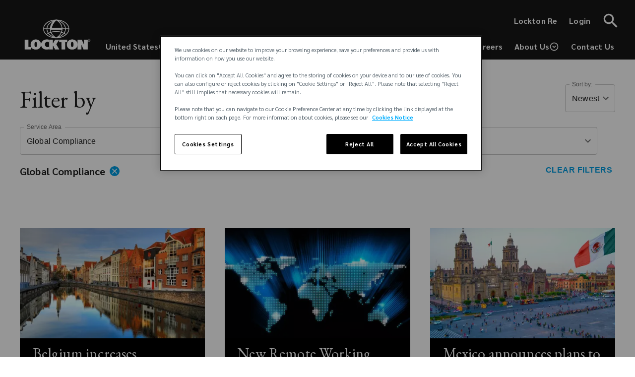

--- FILE ---
content_type: text/html; charset=UTF-8
request_url: https://global.lockton.com/us/en/global-compliance-news/search?serviceArea=Global%20Compliance
body_size: 26734
content:
<!DOCTYPE html><html lang="en"><head><meta charSet="utf-8"/><script src="//cdn.bc0a.com/autopilot/f00000000321359/autopilot_sdk.js"></script><meta name="viewport" content="minimum-scale=1, initial-scale=1, width=device-width"/><title>US &gt; Global Compliance News &amp; Insights | Lockton</title><meta name="robots" content="index,follow"/><meta name="description" content="Lockton&#x27;s experts keep you informed about the latest business insurance news and insights from around the world."/><meta name="twitter:card" content="summary_large_image"/><meta property="og:title" content="US &gt; Global Compliance News &amp; Insights | Lockton"/><meta property="og:description" content="Lockton&#x27;s experts keep you informed about the latest business insurance news and insights from around the world."/><meta property="og:url" content="https://global.lockton.com/us/en/news-insights/search"/><meta property="og:type" content="website"/><meta property="og:image" content="https://lockbox.lockton.com/m/72e67bf1bb84a31d/original/UI-Lockton-logo.jpg"/><meta property="og:image:alt" content="US &gt; Global Compliance News &amp; Insights | Lockton"/><meta property="og:image:width" content="800"/><meta property="og:image:height" content="600"/><meta property="og:site_name" content="Lockton"/><link rel="canonical" href="https://global.lockton.com/us/en/news-insights/search"/><meta name="keywords" content="business insurance news, global compliance news"/><meta name="google-site-verification" content="ak366qlzSXToosxyUdrAYizTlZL3cGCtB2AIGL1dF7Q"/><script src="https://cdn.cookielaw.org/consent/6325db15-05b1-4f11-9536-d4026b455fc7/OtAutoBlock.js"></script><script charSet="UTF-8" data-domain-script="6325db15-05b1-4f11-9536-d4026b455fc7" src="https://cdn.cookielaw.org/scripttemplates/otSDKStub.js"></script><script>function OptanonWrapper(){}</script><script async="" src="https://www.googletagmanager.com/gtm.js?id=GTM-TR9GXMK"></script><script>(function(w,d,s,l,i){w[l]=w[l]||[];w[l].push({'gtm.start':
                new Date().getTime(),event:'gtm.js'});var f=d.getElementsByTagName(s)[0],
                j=d.createElement(s),dl=l!='dataLayer'?'&l='+l:'';j.async=true;j.src=
                'https://www.googletagmanager.com/gtm.js?id='+i+dl+ '';f.parentNode.insertBefore(j,f);
              })(window,document,'script','dataLayer','GTM-TR9GXMK');</script><meta name="next-head-count" content="24"/><meta charSet="utf-8"/><meta name="theme-color" content="#000"/><link rel="preconnect" href="https://fonts.gstatic.com" crossorigin="true"/><link rel="icon" href="/img/lockton-favicon.png" type="image/x-icon"/><script nomodule="" src="/isOldIe.js"></script><script src="https://player.vimeo.com/api/player.js"></script><link rel="preconnect" href="https://fonts.gstatic.com" crossorigin /><link rel="preload" href="/_next/static/css/1750b55c4cf9c106.css" as="style"/><link rel="stylesheet" href="/_next/static/css/1750b55c4cf9c106.css" data-n-g=""/><noscript data-n-css=""></noscript><script defer="" nomodule="" src="/_next/static/chunks/polyfills-c67a75d1b6f99dc8.js"></script><script src="/_next/static/chunks/webpack-ace4a6b937061436.js" defer=""></script><script src="/_next/static/chunks/framework-79bce4a3a540b080.js" defer=""></script><script src="/_next/static/chunks/main-2b4c510f621ab145.js" defer=""></script><script src="/_next/static/chunks/pages/_app-57192bcfe6d2a16e.js" defer=""></script><script src="/_next/static/chunks/7225-829ebc7f111fb27c.js" defer=""></script><script src="/_next/static/chunks/66-1382bb8d91883072.js" defer=""></script><script src="/_next/static/chunks/5077-952b9b69eec7989f.js" defer=""></script><script src="/_next/static/chunks/1196-eea0db73c2d51bb7.js" defer=""></script><script src="/_next/static/chunks/7295-22e114e7d015627b.js" defer=""></script><script src="/_next/static/chunks/4031-d9812ec79e562860.js" defer=""></script><script src="/_next/static/chunks/3869-7148073e599d4658.js" defer=""></script><script src="/_next/static/chunks/6648-bb1ca15f9d08ee20.js" defer=""></script><script src="/_next/static/chunks/6745-840cc1861eca1b1a.js" defer=""></script><script src="/_next/static/chunks/pages/%5B...slug%5D-adc5fdb1288ce802.js" defer=""></script><script src="/_next/static/1lxC2fnyZ4bTZrk0x1Iup/_buildManifest.js" defer=""></script><script src="/_next/static/1lxC2fnyZ4bTZrk0x1Iup/_ssgManifest.js" defer=""></script><style id="jss-server-side">.jss1 {
  font-size: 19px;
  font-weight: 700;
  padding-right: 15px;
}
@media (max-width:600px) {
  .jss1 {
    display: none;
  }
}
  .jss2 {
    width: auto;
  }
  .jss3 {
    max-width: 140px;
  }
@media (max-width:600px) {
  .jss3 {
    max-width: 86px;
  }
}
  .jss4 {
    font-size: 36px;
  }</style><style data-styled="" data-styled-version="5.3.9">.cEusHL:hover,.cEusHL:focus{fill:#009ee3;}/*!sc*/
data-styled.g55[id="SocialIcon__CustomSvgIcon-sc-17zr1tw-0"]{content:"cEusHL,"}/*!sc*/
.hDTcdm{background-color:#000;}/*!sc*/
data-styled.g59[id="GlobalFooter__FooterWrapper-sc-nmx6rt-0"]{content:"hDTcdm,"}/*!sc*/
.kReXjD{display:-webkit-box !important;display:-webkit-flex !important;display:-ms-flexbox !important;display:flex !important;-webkit-flex-wrap:wrap;-ms-flex-wrap:wrap;flex-wrap:wrap;-webkit-box-pack:space-evenly !important;-webkit-justify-content:space-evenly !important;-ms-flex-pack:space-evenly !important;justify-content:space-evenly !important;padding:40px 40px !important;max-width:1440px;margin:0 auto;font-family:'Sarabun',sans-serif;}/*!sc*/
.kReXjD > div{width:100%;}/*!sc*/
.kReXjD > div + div{margin-top:40px;}/*!sc*/
@media (min-width:600px) and (max-width:1159px){.kReXjD{-webkit-flex-wrap:wrap;-ms-flex-wrap:wrap;flex-wrap:wrap;-webkit-box-pack:justify;-webkit-justify-content:space-between;-ms-flex-pack:justify;justify-content:space-between;}.kReXjD > div{width:30%;}.kReXjD > div:last-child{width:100%;}.kReXjD > div + div{margin-top:0;}}/*!sc*/
@media (min-width:1160px){.kReXjD{padding-top:80px !important;padding-bottom:80px !important;}.kReXjD > div{width:25%;}.kReXjD > div:last-child{width:100%;}.kReXjD > div + div{margin-top:0;}}/*!sc*/
data-styled.g60[id="GlobalFooter__Footer-sc-nmx6rt-1"]{content:"kReXjD,"}/*!sc*/
.hitXTb{text-align:center;color:#fff;width:100%;margin-top:20px !important;font-family:'Sarabun',sans-serif !important;}/*!sc*/
@media (min-width:600px){.hitXTb{text-align:right;}}/*!sc*/
data-styled.g61[id="GlobalFooter__Copyright-sc-nmx6rt-2"]{content:"hitXTb,"}/*!sc*/
.FpxbY{display:-webkit-box;display:-webkit-flex;display:-ms-flexbox;display:flex;-webkit-box-pack:center;-webkit-justify-content:center;-ms-flex-pack:center;justify-content:center;-webkit-flex-wrap:wrap;-ms-flex-wrap:wrap;flex-wrap:wrap;}/*!sc*/
.FpxbY img{max-width:140px;}/*!sc*/
@media (min-width:600px){.FpxbY{-webkit-box-pack:end;-webkit-justify-content:flex-end;-ms-flex-pack:end;justify-content:flex-end;}}/*!sc*/
data-styled.g62[id="GlobalFooter__LogoCopyright-sc-nmx6rt-3"]{content:"FpxbY,"}/*!sc*/
.bjZgDf{display:-webkit-box;display:-webkit-flex;display:-ms-flexbox;display:flex;-webkit-flex-wrap:wrap;-ms-flex-wrap:wrap;flex-wrap:wrap;-webkit-box-pack:center;-webkit-justify-content:center;-ms-flex-pack:center;justify-content:center;}/*!sc*/
@media (min-width:600px){.bjZgDf{-webkit-flex-direction:column;-ms-flex-direction:column;flex-direction:column;-webkit-box-pack:justify;-webkit-justify-content:space-between;-ms-flex-pack:justify;justify-content:space-between;}}/*!sc*/
@media (min-width:1160px){.bjZgDf{-webkit-align-items:flex-end;-webkit-box-align:flex-end;-ms-flex-align:flex-end;align-items:flex-end;}}/*!sc*/
data-styled.g63[id="GlobalFooter__SocialListWrapper-sc-nmx6rt-4"]{content:"bjZgDf,"}/*!sc*/
.qbhgW{margin:0;padding:0;margin-bottom:50px;display:-webkit-box;display:-webkit-flex;display:-ms-flexbox;display:flex;-webkit-box-pack:center;-webkit-justify-content:center;-ms-flex-pack:center;justify-content:center;}/*!sc*/
.qbhgW svg,.qbhgW .footer-icon{color:#fff !important;}/*!sc*/
.qbhgW svg:hover,.qbhgW .footer-icon:hover,.qbhgW svg:focus,.qbhgW .footer-icon:focus{fill:#fff !important;color:#fff !important;}/*!sc*/
.qbhgW:hover a svg,.qbhgW:focus a svg,.qbhgW.active a svg,.qbhgW:hover button svg,.qbhgW:focus button svg,.qbhgW.active button svg{color:#777776 !important;}/*!sc*/
.qbhgW a{line-height:1;padding:5px;border:2px solid transparent;}/*!sc*/
.qbhgW a svg{-webkit-transition:none;transition:none;}/*!sc*/
.qbhgW a:hover{border:2px solid #1c1c1b;}/*!sc*/
.qbhgW a:hover svg{fill:#fff !important;}/*!sc*/
data-styled.g64[id="GlobalFooter__SocialList-sc-nmx6rt-5"]{content:"qbhgW,"}/*!sc*/
.buyOzZ{font-size:19px;}/*!sc*/
@media (min-width:600px){.buyOzZ{margin-bottom:40px;}}/*!sc*/
.buyOzZ .label{color:#fff;font-weight:700;list-style:none;font-size:19px;line-height:30px;font-family:'Sarabun',sans-serif;}/*!sc*/
.buyOzZ li + li{margin-top:10px;}/*!sc*/
.buyODe{font-size:16px;}/*!sc*/
@media (min-width:600px){.buyODe{margin-bottom:40px;}}/*!sc*/
.buyODe .label{color:#fff;font-weight:700;list-style:none;font-size:19px;line-height:30px;font-family:'Sarabun',sans-serif;}/*!sc*/
.buyODe li + li{margin-top:10px;}/*!sc*/
data-styled.g65[id="GlobalFooter__LinkList-sc-nmx6rt-6"]{content:"buyOzZ,buyODe,"}/*!sc*/
.hBfDa-d{background:none;border:0;color:#fff;cursor:pointer;font-family:'Sarabun',sans-serif;font-size:inherit;font-weight:normal;padding:0;margin:0;}/*!sc*/
.hBfDa-d:hover{-webkit-text-decoration:underline;text-decoration:underline;}/*!sc*/
data-styled.g67[id="GlobalFooter__CookieSettingsBtn-sc-nmx6rt-8"]{content:"hBfDa-d,"}/*!sc*/
.cJKHjP{display:-webkit-box;display:-webkit-flex;display:-ms-flexbox;display:flex;-webkit-align-items:center;-webkit-box-align:center;-ms-flex-align:center;align-items:center;-webkit-appearance:none;-moz-appearance:none;appearance:none;border:none;background:none;color:#fff;padding:14px 12px;z-index:10;gap:4px;}/*!sc*/
@media (max-width:960px){.cJKHjP{padding:8px;}}/*!sc*/
.cJKHjP:hover{-webkit-text-decoration:none #00AEEF !important;text-decoration:none #00AEEF !important;}/*!sc*/
.cJKHjP:focus{cursor:pointer;}/*!sc*/
.cJKHjP:focus{cursor:pointer;}/*!sc*/
.cJKHjP svg{font-size:20px;}/*!sc*/
@media (max-width:640px){.cJKHjP svg{font-size:24px;}}/*!sc*/
.cJKHjP h4{color:#fff !important;font-family:'Sarabun',sans-serif;font-size:16px;margin:0px;font-style:normal;font-weight:600;line-height:24px;display:inline-block;position:relative;color:#00AEEF;-webkit-text-decoration:none;text-decoration:none;}/*!sc*/
@media (max-width:640px){.cJKHjP h4{font-size:24px;}}/*!sc*/
@media (min-width:641px) and (max-width:960px){.cJKHjP h4{font-size:14px;}}/*!sc*/
.cJKHjP h4:after{content:'';position:absolute;width:100%;-webkit-transform:scaleX(0);-ms-transform:scaleX(0);transform:scaleX(0);border-radius:0px;height:1.25px;bottom:0px;left:0;background:#00AEEF;-webkit-transform-origin:bottom right;-ms-transform-origin:bottom right;transform-origin:bottom right;-webkit-transition:-webkit-transform 0.25s ease-in-out;-webkit-transition:transform 0.25s ease-in-out;transition:transform 0.25s ease-in-out;}/*!sc*/
.cJKHjP h4:hover:after{-webkit-transform:scaleX(1);-ms-transform:scaleX(1);transform:scaleX(1);-webkit-transform-origin:bottom left;-ms-transform-origin:bottom left;transform-origin:bottom left;}/*!sc*/
.cJKHjP .circle-up{-webkit-transition:all 0.5s ease-out;transition:all 0.5s ease-out;}/*!sc*/
.iwOlQv{display:-webkit-box;display:-webkit-flex;display:-ms-flexbox;display:flex;-webkit-align-items:center;-webkit-box-align:center;-ms-flex-align:center;align-items:center;-webkit-appearance:none;-moz-appearance:none;appearance:none;border:none;background:none;color:#fff;padding:14px 12px;z-index:10;gap:4px;}/*!sc*/
@media (max-width:960px){.iwOlQv{padding:8px;}}/*!sc*/
.iwOlQv:hover{-webkit-text-decoration:none #00AEEF !important;text-decoration:none #00AEEF !important;}/*!sc*/
.iwOlQv:focus{cursor:pointer;}/*!sc*/
.iwOlQv:focus{cursor:pointer;}/*!sc*/
.iwOlQv svg{font-size:20px;}/*!sc*/
@media (max-width:640px){.iwOlQv svg{font-size:14px;}}/*!sc*/
.iwOlQv h4{color:#fff !important;font-family:'Sarabun',sans-serif;font-size:16px;margin:0px;font-style:normal;font-weight:600;line-height:24px;display:inline-block;position:relative;color:#00AEEF;-webkit-text-decoration:none;text-decoration:none;}/*!sc*/
@media (max-width:640px){.iwOlQv h4{font-size:14px;}}/*!sc*/
@media (min-width:641px) and (max-width:960px){.iwOlQv h4{font-size:14px;}}/*!sc*/
.iwOlQv h4:after{content:'';position:absolute;width:100%;-webkit-transform:scaleX(0);-ms-transform:scaleX(0);transform:scaleX(0);border-radius:0px;height:1.25px;bottom:0px;left:0;background:#00AEEF;-webkit-transform-origin:bottom right;-ms-transform-origin:bottom right;transform-origin:bottom right;-webkit-transition:-webkit-transform 0.25s ease-in-out;-webkit-transition:transform 0.25s ease-in-out;transition:transform 0.25s ease-in-out;}/*!sc*/
.iwOlQv h4:hover:after{-webkit-transform:scaleX(1);-ms-transform:scaleX(1);transform:scaleX(1);-webkit-transform-origin:bottom left;-ms-transform-origin:bottom left;transform-origin:bottom left;}/*!sc*/
.iwOlQv .circle-up{-webkit-transition:all 0.5s ease-out;transition:all 0.5s ease-out;}/*!sc*/
data-styled.g73[id="PopoverDropdown__DropdownButton-sc-14fmiuz-0"]{content:"cJKHjP,iwOlQv,"}/*!sc*/
.fPhMHK{-webkit-align-items:center;-webkit-box-align:center;-ms-flex-align:center;align-items:center;background-color:#161616 !important;height:79px;position:absolute;display:-webkit-box;display:-webkit-flex;display:-ms-flexbox;display:flex;width:100%;-webkit-transition:0.3s linear all;transition:0.3s linear all;z-index:1100 !important;}/*!sc*/
@media (min-width:600px){.fPhMHK{height:auto;max-width:540px;right:0;top:0;width:40%;}}/*!sc*/
@media (max-width:600px){.fPhMHK{position:absolute;left:0;top:0;padding-right:6px;}}/*!sc*/
.fPhMHK[hidden]{opacity:0;visibility:hidden;z-index:auto;}/*!sc*/
.fPhMHK::after{background-color:#979797;bottom:17px;content:'';left:0;height:1px;position:absolute;right:0;-webkit-transition:all 0.3s linear;transition:all 0.3s linear;}/*!sc*/
@media (min-width:600px){.fPhMHK::after{bottom:0;}}/*!sc*/
@media (min-width:600px){.has-scrolled .navSearchbar__SearchBar-sc-2a6fzm-0{padding:4px 0;}}/*!sc*/
.fPhMHK .search-bar__icon{fill:#fff;height:38px;width:38px;}/*!sc*/
.fPhMHK form{-webkit-flex:1;-ms-flex:1;flex:1;}/*!sc*/
.fPhMHK .search__open-btn,.fPhMHK .search-bar__close-btn{color:#fff !important;min-width:auto;margin-right:-10px;padding:10px;background-color:#161616 !important;}/*!sc*/
.fPhMHK .search__open-btn:focus,.fPhMHK .search-bar__close-btn:focus,.fPhMHK .search__open-btn:hover,.fPhMHK .search-bar__close-btn:hover{background-color:#161616 !important;border:0;color:#fff !important;outline:#4798e5 auto 5px !important;}/*!sc*/
data-styled.g76[id="navSearchbar__SearchBar-sc-2a6fzm-0"]{content:"fPhMHK,"}/*!sc*/
.keAMRA{background-color:transparent;border:0;color:#fff;font-size:19px;margin:0;padding:12px 14px;width:100%;}/*!sc*/
.keAMRA:focus{outline:0;}/*!sc*/
data-styled.g77[id="navSearchbar__SearchInput-sc-2a6fzm-1"]{content:"keAMRA,"}/*!sc*/
.hktiNz{display:-webkit-box;display:-webkit-flex;display:-ms-flexbox;display:flex;-webkit-flex:1;-ms-flex:1;flex:1;-webkit-flex-direction:column;-ms-flex-direction:column;flex-direction:column;gap:10px;}/*!sc*/
.hktiNz ul{padding:0px;}/*!sc*/
.hktiNz .right-nav{display:-webkit-box;display:-webkit-flex;display:-ms-flexbox;display:flex;-webkit-box-pack:end;-webkit-justify-content:flex-end;-ms-flex-pack:end;justify-content:flex-end;}/*!sc*/
@media (max-width:1160px){.hktiNz .right-nav{-webkit-flex-wrap:wrap-reverse;-ms-flex-wrap:wrap-reverse;flex-wrap:wrap-reverse;}}/*!sc*/
.hktiNz .right-nav a{-webkit-text-decoration:none !important;text-decoration:none !important;font-weight:600 !important;display:-webkit-box;display:-webkit-flex;display:-ms-flexbox;display:flex;-webkit-align-items:center;-webkit-box-align:center;-ms-flex-align:center;align-items:center;padding:14px 12px;text-align:center;-webkit-align-items:flex-end;-webkit-box-align:flex-end;-ms-flex-align:flex-end;align-items:flex-end;line-height:24px;}/*!sc*/
@media(max-width:960px){.hktiNz .right-nav a{font-size:14px !important;padding:8px;}}/*!sc*/
.hktiNz .right-nav a:empty{display:none;}/*!sc*/
.hktiNz .right-nav li{width:auto !important;padding:0px;text-align:center;-webkit-align-items:flex-end;-webkit-box-align:flex-end;-ms-flex-align:flex-end;align-items:flex-end;-webkit-box-pack:space-evenly !important;-webkit-justify-content:space-evenly !important;-ms-flex-pack:space-evenly !important;justify-content:space-evenly !important;}/*!sc*/
@media (min-width:641px) and (max-width:1280px){.hktiNz .right-nav li{-webkit-box-pack:ceneter !important;-webkit-justify-content:ceneter !important;-ms-flex-pack:ceneter !important;justify-content:ceneter !important;}}/*!sc*/
.hktiNz .right-nav li:empty{display:none;}/*!sc*/
.hktiNz .right-nav li:has(a:empty){display:none;}/*!sc*/
.hktiNz .nav-title{color:#fff;font-family:'Sarabun',sans-serif !important;font-size:16px !important;margin:0px;font-style:normal;font-weight:600 !important;line-height:normal;text-align:center;}/*!sc*/
@media(max-width:960px){.hktiNz .nav-title{font-size:14px !important;}}/*!sc*/
.hktiNz .right-top-nav{display:-webkit-box;display:-webkit-flex;display:-ms-flexbox;display:flex;-webkit-box-pack:end;-webkit-justify-content:flex-end;-ms-flex-pack:end;justify-content:flex-end;-webkit-align-items:center;-webkit-box-align:center;-ms-flex-align:center;align-items:center;margin-bttom:10px;}/*!sc*/
.hktiNz .right-top-nav a{color:#FFF;font-family:'Sarabun',sans-serif;font-size:16px !important;font-style:normal !important;font-weight:600 !important;line-height:normal !important;-webkit-text-decoration-style:solid !important;text-decoration-style:solid !important;-webkit-text-decoration-skip-ink:none !important;text-decoration-skip-ink:none !important;-webkit-text-decoration-thickness:auto !important;text-decoration-thickness:auto !important;text-underline-offset:auto !important;text-underline-position:from-font !important;padding:0px 12px;z-index:10;cursor:pointer;}/*!sc*/
@media(max-width:960px){.hktiNz .right-top-nav a{font-size:14px !important;padding:0px 8px;}}/*!sc*/
.hktiNz .right-top-nav a:hover{-webkit-text-decoration:underline #00AEEF !important;text-decoration:underline #00AEEF !important;}/*!sc*/
.hktiNz .link_transition{display:inline-block;position:relative;-webkit-text-decoration:none;text-decoration:none;}/*!sc*/
.hktiNz .link_transition:after{content:'';position:absolute;width:100%;-webkit-transform:scaleX(0);-ms-transform:scaleX(0);transform:scaleX(0);border-radius:0px;height:1.25px;bottom:0px;left:0;background:#00AEEF;-webkit-transform-origin:bottom right;-ms-transform-origin:bottom right;transform-origin:bottom right;-webkit-transition:-webkit-transform 0.25s ease-in-out;-webkit-transition:transform 0.25s ease-in-out;transition:transform 0.25s ease-in-out;}/*!sc*/
.hktiNz .link_transition:hover:after{-webkit-transform:scaleX(1);-ms-transform:scaleX(1);transform:scaleX(1);-webkit-transform-origin:bottom left;-ms-transform-origin:bottom left;transform-origin:bottom left;}/*!sc*/
.hktiNz .header_link{display:inline-block;position:relative;-webkit-text-decoration:none;text-decoration:none;margin:0;}/*!sc*/
.hktiNz .header_link:after{content:'';position:absolute;width:100%;-webkit-transform:scaleX(0);-ms-transform:scaleX(0);transform:scaleX(0);border-radius:0px;height:1.25px;bottom:0px;left:0;background:#00AEEF;-webkit-transform-origin:bottom right;-ms-transform-origin:bottom right;transform-origin:bottom right;-webkit-transition:-webkit-transform 0.25s ease-in-out;-webkit-transition:transform 0.25s ease-in-out;transition:transform 0.25s ease-in-out;}/*!sc*/
.hktiNz .header_link:hover:after{-webkit-transform:scaleX(1);-ms-transform:scaleX(1);transform:scaleX(1);-webkit-transform-origin:bottom left;-ms-transform-origin:bottom left;transform-origin:bottom left;}/*!sc*/
data-styled.g78[id="Navbar__NavbarContainer-sc-180aczo-0"]{content:"hktiNz,"}/*!sc*/
.ldTabG{display:block;position:relative;z-index:1301;height:120px;-webkit-transition:0.3s linear all;transition:0.3s linear all;}/*!sc*/
@media (max-width:600px){.ldTabG{height:80px;}}/*!sc*/
.ldTabG .appBarWrapper{-webkit-box-flex:1;-webkit-flex-grow:1;-ms-flex-positive:1;flex-grow:1;min-height:120px;-webkit-box-pack:end;-webkit-justify-content:flex-end;-ms-flex-pack:end;justify-content:flex-end;background-color:#161616;-webkit-transition:0.3s linear height;transition:0.3s linear height;box-shadow:none;}/*!sc*/
@media (max-width:640px){.ldTabG .appBarWrapper{min-height:101px;-webkit-box-pack:center;-webkit-justify-content:center;-ms-flex-pack:center;justify-content:center;padding:0px !important;margin:0px !important;}}/*!sc*/
.ldTabG .appBarWrapper .tool-bar{-webkit-align-items:flex-end;-webkit-box-align:flex-end;-ms-flex-align:flex-end;align-items:flex-end;padding:0;position:relative;}/*!sc*/
@media (max-width:640px){.ldTabG .appBarWrapper .tool-bar{-webkit-align-items:center;-webkit-box-align:center;-ms-flex-align:center;align-items:center;}}/*!sc*/
.ldTabG .appBarWrapper .tool-bar .logo-container{height:101px;width:171px;display:-webkit-box;display:-webkit-flex;display:-ms-flexbox;display:flex;-webkit-flex-shrink:0;-ms-flex-negative:0;flex-shrink:0;-webkit-box-pack:center;-webkit-justify-content:center;-ms-flex-pack:center;justify-content:center;-webkit-align-items:end;-webkit-box-align:end;-ms-flex-align:end;align-items:end;}/*!sc*/
.ldTabG .appBarWrapper .tool-bar .logo-wrapper{position:relative;}/*!sc*/
.ldTabG .appBarWrapper .tool-bar .logo-wrapper a{display:block;position:relative;}/*!sc*/
.ldTabG .appBarWrapper .tool-bar .logo-wrapper a img.logo-img,.ldTabG .appBarWrapper .tool-bar .logo-wrapper a img.logo-img-mobile{width:100%;max-width:171px;height:auto;display:block;margin:0 auto;}/*!sc*/
@media (max-width:960px){.ldTabG .appBarWrapper .tool-bar .logo-wrapper a img.logo-img,.ldTabG .appBarWrapper .tool-bar .logo-wrapper a img.logo-img-mobile{width:119px;height:70px;-webkit-flex-shrink:0;-ms-flex-negative:0;flex-shrink:0;}}/*!sc*/
.ldTabG .appBarWrapper .tool-bar .logo-wrapper a img.logo-img{min-height:60px;opacity:1;-webkit-transition:0.3s linear opacity;transition:0.3s linear opacity;-webkit-transition-delay:0.1s;transition-delay:0.1s;}/*!sc*/
.ldTabG .appBarWrapper .tool-bar .logo-wrapper a img.logo-img-mobile{position:absolute;top:41px;-webkit-transform:translateY(0);-ms-transform:translateY(0);transform:translateY(0);-webkit-transition:0.3s linear all;transition:0.3s linear all;-webkit-transition-delay:0;transition-delay:0;}/*!sc*/
@media (max-width:600px){.ldTabG .appBarWrapper .tool-bar .logo-wrapper a img.logo-img-mobile{top:26px;-webkit-align-items:center;-webkit-box-align:center;-ms-flex-align:center;align-items:center;}}/*!sc*/
.ldTabG .appBarWrapper .tool-bar button.menu-btn{border:none;padding:10px;}/*!sc*/
.ldTabG .appBarWrapper .tool-bar button.menu-btn.menu-btn:focus{outline:#4798e5 auto 5px !important;}/*!sc*/
.ldTabG .appBarWrapper .tool-bar button.menu-btn svg{font-size:36px;}/*!sc*/
@media (max-width:640px){.ldTabG .appBarWrapper .tool-bar button.menu-btn svg{font-size:48px;}}/*!sc*/
.ldTabG .appBarWrapper .tool-bar button.menu-btn span{margin:0;}/*!sc*/
.ldTabG .appBarWrapper .tool-bar button.menu-btn:hover,.ldTabG .appBarWrapper .tool-bar button.menu-btn:focus{background-color:transparent;color:#fff;outline:#4798e5 auto 5px !important;}/*!sc*/
.ldTabG .appBarWrapper .tool-bar button.region-select-btn{border:none;min-width:auto;padding:0;}/*!sc*/
.ldTabG .appBarWrapper .tool-bar button.region-select-btn:hover,.ldTabG .appBarWrapper .tool-bar button.region-select-btn:focus{background-color:transparent;outline:none;outline-width:0 !important;color:#fff;}/*!sc*/
@media (max-width:600px){.ldTabG .appBarWrapper .tool-bar button{height:unset;}}/*!sc*/
@media (max-width:600px){.ldTabG .appBarWrapper .mobile-hide{display:none;}}/*!sc*/
.ldTabG .search__open-btn,.ldTabG .search-bar__close-btn{color:#fff !important;min-width:auto;margin-right:-10px;padding:10px;background-color:#161616;}/*!sc*/
.ldTabG .search__open-btn svg,.ldTabG .search-bar__close-btn svg{height:38px;width:38px;}/*!sc*/
.ldTabG .search__open-btn:focus,.ldTabG .search-bar__close-btn:focus,.ldTabG .search__open-btn:hover,.ldTabG .search-bar__close-btn:hover{background-color:transparent;border:0;color:#fff !important;}/*!sc*/
.ldTabG .search__open-btn svg{height:38px;width:38px;}/*!sc*/
@media (max-width:640px){.ldTabG .search__open-btn svg{height:48px;width:48px;}}/*!sc*/
.ldTabG .xray.MuiFormControlLabel-labelPlacementStart{margin-right:0 !important;}/*!sc*/
@media (max-width:600px){.ldTabG .xray.MuiFormControlLabel-labelPlacementStart{display:none;}}/*!sc*/
.ldTabG .xray .MuiTypography-body1{color:white !important;font-size:20px;font-weight:500;}/*!sc*/
@media (max-width:960px){.ldTabG .xray .MuiTypography-body1{font-size:16px;}}/*!sc*/
@media (max-width:600px){.ldTabG .xray .MuiTypography-body1{display:none;}}/*!sc*/
@media (max-width:640px){.ldTabG .toolbar-container{padding:8px;}}/*!sc*/
data-styled.g91[id="mainHeader__HeaderContainer-sc-4fxlny-0"]{content:"ldTabG,"}/*!sc*/
@media (max-width:600px){.kDgUKt{-webkit-box-pack:center;-webkit-justify-content:center;-ms-flex-pack:center;justify-content:center;-webkit-align-items:center;-webkit-box-align:center;-ms-flex-align:center;align-items:center;display:-webkit-box;display:-webkit-flex;display:-ms-flexbox;display:flex;-webkit-flex:1;-ms-flex:1;flex:1;margin:0px;}}/*!sc*/
data-styled.g93[id="mainHeader__RegionWrapper-sc-4fxlny-2"]{content:"kDgUKt,"}/*!sc*/
.dhwGtp{display:-webkit-box;display:-webkit-flex;display:-ms-flexbox;display:flex;-webkit-flex-wrap:wrap;-ms-flex-wrap:wrap;flex-wrap:wrap;}/*!sc*/
@media (min-width:640px){.dhwGtp{-webkit-flex-wrap:nowrap;-ms-flex-wrap:nowrap;flex-wrap:nowrap;-webkit-box-pack:justify;-webkit-justify-content:space-between;-ms-flex-pack:justify;justify-content:space-between;-webkit-align-items:flex-start;-webkit-box-align:flex-start;-ms-flex-align:flex-start;align-items:flex-start;padding:18px 0;}}/*!sc*/
data-styled.g597[id="Refinements__RefinementsWrapper-sc-l9p38z-0"]{content:"dhwGtp,"}/*!sc*/
.liWGkN{display:-webkit-box;display:-webkit-flex;display:-ms-flexbox;display:flex;-webkit-flex-wrap:wrap;-ms-flex-wrap:wrap;flex-wrap:wrap;}/*!sc*/
data-styled.g598[id="Refinements__CurrentRefinementsWrapper-sc-l9p38z-1"]{content:"liWGkN,"}/*!sc*/
.gyOYny{padding:50px 0 20px;}/*!sc*/
@media (max-width:640px){.gyOYny{max-height:100px;overflow:hidden;padding:25px 0;-webkit-transition:max-height 0.5s;transition:max-height 0.5s;}}/*!sc*/
.gyOYny .ais-ClearRefinements{-webkit-flex-shrink:0;-ms-flex-negative:0;flex-shrink:0;}/*!sc*/
.gyOYny .ais-ClearRefinements-button{border:none;background:none;color:#009ee3;font-size:16px;font-weight:700;text-transform:uppercase;line-height:1.5;-webkit-letter-spacing:0.5px;-moz-letter-spacing:0.5px;-ms-letter-spacing:0.5px;letter-spacing:0.5px;cursor:pointer;}/*!sc*/
.gyOYny .ais-ClearRefinements-button:hover{-webkit-text-decoration:underline;text-decoration:underline;}/*!sc*/
.gyOYny .ais-ClearRefinements-button.ais-ClearRefinements-button--disabled{display:none;}/*!sc*/
data-styled.g600[id="NewsInsightsFilters__NewsInsightsFiltersWrapper-sc-1aiv4fm-0"]{content:"gyOYny,"}/*!sc*/
.facYOo{display:-webkit-box;display:-webkit-flex;display:-ms-flexbox;display:flex;-webkit-flex-wrap:wrap;-ms-flex-wrap:wrap;flex-wrap:wrap;margin-bottom:20px;}/*!sc*/
@media (min-width:800px){.facYOo{-webkit-flex-wrap:nowrap;-ms-flex-wrap:nowrap;flex-wrap:nowrap;margin-bottom:30px;-webkit-box-pack:justify;-webkit-justify-content:space-between;-ms-flex-pack:justify;justify-content:space-between;-webkit-align-items:flex-end;-webkit-box-align:flex-end;-ms-flex-align:flex-end;align-items:flex-end;}}/*!sc*/
data-styled.g601[id="NewsInsightsFilters__Header-sc-1aiv4fm-1"]{content:"facYOo,"}/*!sc*/
.jEuliG{font-size:30px;line-height:36px;font-family:'EB Garamond',serif;font-weight:normal;width:100%;margin:0 0 34px;}/*!sc*/
@media (min-width:800px){.jEuliG{width:auto;margin-bottom:0;}}/*!sc*/
@media (min-width:640px){.jEuliG{font-size:48px;line-height:52px;text-align:left;}}/*!sc*/
@media (max-width:640px){.jEuliG{display:-webkit-box;display:-webkit-flex;display:-ms-flexbox;display:flex;-webkit-box-pack:justify;-webkit-justify-content:space-between;-ms-flex-pack:justify;justify-content:space-between;-webkit-align-items:center;-webkit-box-align:center;-ms-flex-align:center;align-items:center;}.jEuliG svg{padding:10px;width:50px;height:50px;}}/*!sc*/
.jEuliG a{line-height:1;padding:0;margin:0;display:inline-block;font-size:0;border:2px solid transparent;}/*!sc*/
.jEuliG a:focus,.jEuliG a:active,.jEuliG a:hover{border-color:#ccc;}/*!sc*/
data-styled.g602[id="NewsInsightsFilters__Title-sc-1aiv4fm-2"]{content:"jEuliG,"}/*!sc*/
.cEUDuV{display:-webkit-box;display:-webkit-flex;display:-ms-flexbox;display:flex;-webkit-align-items:center;-webkit-box-align:center;-ms-flex-align:center;align-items:center;-webkit-flex-wrap:wrap;-ms-flex-wrap:wrap;flex-wrap:wrap;}/*!sc*/
@media (max-width:430px){.cEUDuV{max-width:210px;}}/*!sc*/
.cEUDuV a{font-family:'Sarabun',sans-serif;font-size:16px;line-height:24px;}/*!sc*/
.cEUDuV > div{display:-webkit-box;display:-webkit-flex;display:-ms-flexbox;display:flex;-webkit-flex-direction:row;-ms-flex-direction:row;flex-direction:row;-webkit-align-items:center;-webkit-box-align:center;-ms-flex-align:center;align-items:center;}/*!sc*/
@media (max-width:640px){.cEUDuV > div{-webkit-flex-direction:column;-ms-flex-direction:column;flex-direction:column;-webkit-align-items:flex-start;-webkit-box-align:flex-start;-ms-flex-align:flex-start;align-items:flex-start;}}/*!sc*/
.cEUDuV > div > span{color:#000;font-weight:700;margin-right:16px;}/*!sc*/
@media (max-width:640px){.cEUDuV > div > span{margin-bottom:16px;}}/*!sc*/
data-styled.g603[id="NewsInsightsFilters__TopRight-sc-1aiv4fm-3"]{content:"cEUDuV,"}/*!sc*/
.bKxWJv{display:-webkit-box;display:-webkit-flex;display:-ms-flexbox;display:flex;-webkit-box-pack:start;-webkit-justify-content:flex-start;-ms-flex-pack:start;justify-content:flex-start;gap:16px;width:100%;}/*!sc*/
@media (max-width:640px){.bKxWJv{-webkit-flex-direction:column;-ms-flex-direction:column;flex-direction:column;}}/*!sc*/
.bKxWJv > div{background-color:#fff;width:calc(33.33% - 12px);}/*!sc*/
.bKxWJv > div:last-child{margin-left:0;}/*!sc*/
@media (max-width:640px){.bKxWJv > div{width:100%;margin-bottom:18px;}}/*!sc*/
.bKxWJv .Mui-disabled{background-color:#eee;border-color:rgba(0,0,0,0.23) !important;}/*!sc*/
data-styled.g604[id="NewsInsightsFilters__FilterLine-sc-1aiv4fm-4"]{content:"bKxWJv,"}/*!sc*/
</style><style data-href="https://fonts.googleapis.com/css?family=Sarabun:300,400,500,700&display=swap">@font-face{font-family:'Sarabun';font-style:normal;font-weight:300;font-display:swap;src:url(https://fonts.gstatic.com/l/font?kit=DtVmJx26TKEr37c9YL5rilss7Q&skey=270e00f08661ddde&v=v17) format('woff')}@font-face{font-family:'Sarabun';font-style:normal;font-weight:400;font-display:swap;src:url(https://fonts.gstatic.com/l/font?kit=DtVjJx26TKEr37c9aBVJmQ&skey=85fa36ce35adc1df&v=v17) format('woff')}@font-face{font-family:'Sarabun';font-style:normal;font-weight:500;font-display:swap;src:url(https://fonts.gstatic.com/l/font?kit=DtVmJx26TKEr37c9YOZqilss7Q&skey=1a0056240306a83&v=v17) format('woff')}@font-face{font-family:'Sarabun';font-style:normal;font-weight:700;font-display:swap;src:url(https://fonts.gstatic.com/l/font?kit=DtVmJx26TKEr37c9YK5silss7Q&skey=6f771d164ab60b3&v=v17) format('woff')}@font-face{font-family:'Sarabun';font-style:normal;font-weight:300;font-display:swap;src:url(https://fonts.gstatic.com/s/sarabun/v17/DtVmJx26TKEr37c9YL5rik8s6yLUrwB0lw.woff2) format('woff2');unicode-range:U+02D7,U+0303,U+0331,U+0E01-0E5B,U+200C-200D,U+25CC}@font-face{font-family:'Sarabun';font-style:normal;font-weight:300;font-display:swap;src:url(https://fonts.gstatic.com/s/sarabun/v17/DtVmJx26TKEr37c9YL5rilQs6yLUrwB0lw.woff2) format('woff2');unicode-range:U+0102-0103,U+0110-0111,U+0128-0129,U+0168-0169,U+01A0-01A1,U+01AF-01B0,U+0300-0301,U+0303-0304,U+0308-0309,U+0323,U+0329,U+1EA0-1EF9,U+20AB}@font-face{font-family:'Sarabun';font-style:normal;font-weight:300;font-display:swap;src:url(https://fonts.gstatic.com/s/sarabun/v17/DtVmJx26TKEr37c9YL5rilUs6yLUrwB0lw.woff2) format('woff2');unicode-range:U+0100-02BA,U+02BD-02C5,U+02C7-02CC,U+02CE-02D7,U+02DD-02FF,U+0304,U+0308,U+0329,U+1D00-1DBF,U+1E00-1E9F,U+1EF2-1EFF,U+2020,U+20A0-20AB,U+20AD-20C0,U+2113,U+2C60-2C7F,U+A720-A7FF}@font-face{font-family:'Sarabun';font-style:normal;font-weight:300;font-display:swap;src:url(https://fonts.gstatic.com/s/sarabun/v17/DtVmJx26TKEr37c9YL5rilss6yLUrwA.woff2) format('woff2');unicode-range:U+0000-00FF,U+0131,U+0152-0153,U+02BB-02BC,U+02C6,U+02DA,U+02DC,U+0304,U+0308,U+0329,U+2000-206F,U+20AC,U+2122,U+2191,U+2193,U+2212,U+2215,U+FEFF,U+FFFD}@font-face{font-family:'Sarabun';font-style:normal;font-weight:400;font-display:swap;src:url(https://fonts.gstatic.com/s/sarabun/v17/DtVjJx26TKEr37c9aAFJn3YO5gjupg.woff2) format('woff2');unicode-range:U+02D7,U+0303,U+0331,U+0E01-0E5B,U+200C-200D,U+25CC}@font-face{font-family:'Sarabun';font-style:normal;font-weight:400;font-display:swap;src:url(https://fonts.gstatic.com/s/sarabun/v17/DtVjJx26TKEr37c9aBpJn3YO5gjupg.woff2) format('woff2');unicode-range:U+0102-0103,U+0110-0111,U+0128-0129,U+0168-0169,U+01A0-01A1,U+01AF-01B0,U+0300-0301,U+0303-0304,U+0308-0309,U+0323,U+0329,U+1EA0-1EF9,U+20AB}@font-face{font-family:'Sarabun';font-style:normal;font-weight:400;font-display:swap;src:url(https://fonts.gstatic.com/s/sarabun/v17/DtVjJx26TKEr37c9aBtJn3YO5gjupg.woff2) format('woff2');unicode-range:U+0100-02BA,U+02BD-02C5,U+02C7-02CC,U+02CE-02D7,U+02DD-02FF,U+0304,U+0308,U+0329,U+1D00-1DBF,U+1E00-1E9F,U+1EF2-1EFF,U+2020,U+20A0-20AB,U+20AD-20C0,U+2113,U+2C60-2C7F,U+A720-A7FF}@font-face{font-family:'Sarabun';font-style:normal;font-weight:400;font-display:swap;src:url(https://fonts.gstatic.com/s/sarabun/v17/DtVjJx26TKEr37c9aBVJn3YO5gg.woff2) format('woff2');unicode-range:U+0000-00FF,U+0131,U+0152-0153,U+02BB-02BC,U+02C6,U+02DA,U+02DC,U+0304,U+0308,U+0329,U+2000-206F,U+20AC,U+2122,U+2191,U+2193,U+2212,U+2215,U+FEFF,U+FFFD}@font-face{font-family:'Sarabun';font-style:normal;font-weight:500;font-display:swap;src:url(https://fonts.gstatic.com/s/sarabun/v17/DtVmJx26TKEr37c9YOZqik8s6yLUrwB0lw.woff2) format('woff2');unicode-range:U+02D7,U+0303,U+0331,U+0E01-0E5B,U+200C-200D,U+25CC}@font-face{font-family:'Sarabun';font-style:normal;font-weight:500;font-display:swap;src:url(https://fonts.gstatic.com/s/sarabun/v17/DtVmJx26TKEr37c9YOZqilQs6yLUrwB0lw.woff2) format('woff2');unicode-range:U+0102-0103,U+0110-0111,U+0128-0129,U+0168-0169,U+01A0-01A1,U+01AF-01B0,U+0300-0301,U+0303-0304,U+0308-0309,U+0323,U+0329,U+1EA0-1EF9,U+20AB}@font-face{font-family:'Sarabun';font-style:normal;font-weight:500;font-display:swap;src:url(https://fonts.gstatic.com/s/sarabun/v17/DtVmJx26TKEr37c9YOZqilUs6yLUrwB0lw.woff2) format('woff2');unicode-range:U+0100-02BA,U+02BD-02C5,U+02C7-02CC,U+02CE-02D7,U+02DD-02FF,U+0304,U+0308,U+0329,U+1D00-1DBF,U+1E00-1E9F,U+1EF2-1EFF,U+2020,U+20A0-20AB,U+20AD-20C0,U+2113,U+2C60-2C7F,U+A720-A7FF}@font-face{font-family:'Sarabun';font-style:normal;font-weight:500;font-display:swap;src:url(https://fonts.gstatic.com/s/sarabun/v17/DtVmJx26TKEr37c9YOZqilss6yLUrwA.woff2) format('woff2');unicode-range:U+0000-00FF,U+0131,U+0152-0153,U+02BB-02BC,U+02C6,U+02DA,U+02DC,U+0304,U+0308,U+0329,U+2000-206F,U+20AC,U+2122,U+2191,U+2193,U+2212,U+2215,U+FEFF,U+FFFD}@font-face{font-family:'Sarabun';font-style:normal;font-weight:700;font-display:swap;src:url(https://fonts.gstatic.com/s/sarabun/v17/DtVmJx26TKEr37c9YK5sik8s6yLUrwB0lw.woff2) format('woff2');unicode-range:U+02D7,U+0303,U+0331,U+0E01-0E5B,U+200C-200D,U+25CC}@font-face{font-family:'Sarabun';font-style:normal;font-weight:700;font-display:swap;src:url(https://fonts.gstatic.com/s/sarabun/v17/DtVmJx26TKEr37c9YK5silQs6yLUrwB0lw.woff2) format('woff2');unicode-range:U+0102-0103,U+0110-0111,U+0128-0129,U+0168-0169,U+01A0-01A1,U+01AF-01B0,U+0300-0301,U+0303-0304,U+0308-0309,U+0323,U+0329,U+1EA0-1EF9,U+20AB}@font-face{font-family:'Sarabun';font-style:normal;font-weight:700;font-display:swap;src:url(https://fonts.gstatic.com/s/sarabun/v17/DtVmJx26TKEr37c9YK5silUs6yLUrwB0lw.woff2) format('woff2');unicode-range:U+0100-02BA,U+02BD-02C5,U+02C7-02CC,U+02CE-02D7,U+02DD-02FF,U+0304,U+0308,U+0329,U+1D00-1DBF,U+1E00-1E9F,U+1EF2-1EFF,U+2020,U+20A0-20AB,U+20AD-20C0,U+2113,U+2C60-2C7F,U+A720-A7FF}@font-face{font-family:'Sarabun';font-style:normal;font-weight:700;font-display:swap;src:url(https://fonts.gstatic.com/s/sarabun/v17/DtVmJx26TKEr37c9YK5silss6yLUrwA.woff2) format('woff2');unicode-range:U+0000-00FF,U+0131,U+0152-0153,U+02BB-02BC,U+02C6,U+02DA,U+02DC,U+0304,U+0308,U+0329,U+2000-206F,U+20AC,U+2122,U+2191,U+2193,U+2212,U+2215,U+FEFF,U+FFFD}</style><style data-href="https://fonts.googleapis.com/css?family=EB+Garamond:400,400i&display=swap">@font-face{font-family:'EB Garamond';font-style:italic;font-weight:400;font-display:swap;src:url(https://fonts.gstatic.com/l/font?kit=SlGFmQSNjdsmc35JDF1K5GRwUjcdlttVFm-rI7e8QL99U64&skey=b76c0cb3db3b0fac&v=v32) format('woff')}@font-face{font-family:'EB Garamond';font-style:normal;font-weight:400;font-display:swap;src:url(https://fonts.gstatic.com/l/font?kit=SlGDmQSNjdsmc35JDF1K5E55YMjF_7DPuGi-6_RkBI95&skey=fde9b303600e495b&v=v32) format('woff')}@font-face{font-family:'EB Garamond';font-style:italic;font-weight:400;font-display:swap;src:url(https://fonts.gstatic.com/l/font?kit=SlGFmQSNjdsmc35JDF1K5GRwUjcdlttVFm-rI7e8QL9wU661hGFJRvzr2Q&skey=b76c0cb3db3b0fac&v=v32) format('woff');unicode-range:U+0460-052F,U+1C80-1C8A,U+20B4,U+2DE0-2DFF,U+A640-A69F,U+FE2E-FE2F}@font-face{font-family:'EB Garamond';font-style:italic;font-weight:400;font-display:swap;src:url(https://fonts.gstatic.com/l/font?kit=SlGFmQSNjdsmc35JDF1K5GRwUjcdlttVFm-rI7e8QL95U661hGFJRvzr2Q&skey=b76c0cb3db3b0fac&v=v32) format('woff');unicode-range:U+0301,U+0400-045F,U+0490-0491,U+04B0-04B1,U+2116}@font-face{font-family:'EB Garamond';font-style:italic;font-weight:400;font-display:swap;src:url(https://fonts.gstatic.com/l/font?kit=SlGFmQSNjdsmc35JDF1K5GRwUjcdlttVFm-rI7e8QL9xU661hGFJRvzr2Q&skey=b76c0cb3db3b0fac&v=v32) format('woff');unicode-range:U+1F00-1FFF}@font-face{font-family:'EB Garamond';font-style:italic;font-weight:400;font-display:swap;src:url(https://fonts.gstatic.com/l/font?kit=SlGFmQSNjdsmc35JDF1K5GRwUjcdlttVFm-rI7e8QL9-U661hGFJRvzr2Q&skey=b76c0cb3db3b0fac&v=v32) format('woff');unicode-range:U+0370-0377,U+037A-037F,U+0384-038A,U+038C,U+038E-03A1,U+03A3-03FF}@font-face{font-family:'EB Garamond';font-style:italic;font-weight:400;font-display:swap;src:url(https://fonts.gstatic.com/l/font?kit=SlGFmQSNjdsmc35JDF1K5GRwUjcdlttVFm-rI7e8QL9yU661hGFJRvzr2Q&skey=b76c0cb3db3b0fac&v=v32) format('woff');unicode-range:U+0102-0103,U+0110-0111,U+0128-0129,U+0168-0169,U+01A0-01A1,U+01AF-01B0,U+0300-0301,U+0303-0304,U+0308-0309,U+0323,U+0329,U+1EA0-1EF9,U+20AB}@font-face{font-family:'EB Garamond';font-style:italic;font-weight:400;font-display:swap;src:url(https://fonts.gstatic.com/l/font?kit=SlGFmQSNjdsmc35JDF1K5GRwUjcdlttVFm-rI7e8QL9zU661hGFJRvzr2Q&skey=b76c0cb3db3b0fac&v=v32) format('woff');unicode-range:U+0100-02BA,U+02BD-02C5,U+02C7-02CC,U+02CE-02D7,U+02DD-02FF,U+0304,U+0308,U+0329,U+1D00-1DBF,U+1E00-1E9F,U+1EF2-1EFF,U+2020,U+20A0-20AB,U+20AD-20C0,U+2113,U+2C60-2C7F,U+A720-A7FF}@font-face{font-family:'EB Garamond';font-style:italic;font-weight:400;font-display:swap;src:url(https://fonts.gstatic.com/l/font?kit=SlGFmQSNjdsmc35JDF1K5GRwUjcdlttVFm-rI7e8QL99U661hGFJRvw&skey=b76c0cb3db3b0fac&v=v32) format('woff');unicode-range:U+0000-00FF,U+0131,U+0152-0153,U+02BB-02BC,U+02C6,U+02DA,U+02DC,U+0304,U+0308,U+0329,U+2000-206F,U+20AC,U+2122,U+2191,U+2193,U+2212,U+2215,U+FEFF,U+FFFD}@font-face{font-family:'EB Garamond';font-style:normal;font-weight:400;font-display:swap;src:url(https://fonts.gstatic.com/l/font?kit=SlGDmQSNjdsmc35JDF1K5E55YMjF_7DPuGi-6_RkCY95WamXgHlIbvw&skey=fde9b303600e495b&v=v32) format('woff');unicode-range:U+0460-052F,U+1C80-1C8A,U+20B4,U+2DE0-2DFF,U+A640-A69F,U+FE2E-FE2F}@font-face{font-family:'EB Garamond';font-style:normal;font-weight:400;font-display:swap;src:url(https://fonts.gstatic.com/l/font?kit=SlGDmQSNjdsmc35JDF1K5E55YMjF_7DPuGi-6_RkAI95WamXgHlIbvw&skey=fde9b303600e495b&v=v32) format('woff');unicode-range:U+0301,U+0400-045F,U+0490-0491,U+04B0-04B1,U+2116}@font-face{font-family:'EB Garamond';font-style:normal;font-weight:400;font-display:swap;src:url(https://fonts.gstatic.com/l/font?kit=SlGDmQSNjdsmc35JDF1K5E55YMjF_7DPuGi-6_RkCI95WamXgHlIbvw&skey=fde9b303600e495b&v=v32) format('woff');unicode-range:U+1F00-1FFF}@font-face{font-family:'EB Garamond';font-style:normal;font-weight:400;font-display:swap;src:url(https://fonts.gstatic.com/l/font?kit=SlGDmQSNjdsmc35JDF1K5E55YMjF_7DPuGi-6_RkB495WamXgHlIbvw&skey=fde9b303600e495b&v=v32) format('woff');unicode-range:U+0370-0377,U+037A-037F,U+0384-038A,U+038C,U+038E-03A1,U+03A3-03FF}@font-face{font-family:'EB Garamond';font-style:normal;font-weight:400;font-display:swap;src:url(https://fonts.gstatic.com/l/font?kit=SlGDmQSNjdsmc35JDF1K5E55YMjF_7DPuGi-6_RkC495WamXgHlIbvw&skey=fde9b303600e495b&v=v32) format('woff');unicode-range:U+0102-0103,U+0110-0111,U+0128-0129,U+0168-0169,U+01A0-01A1,U+01AF-01B0,U+0300-0301,U+0303-0304,U+0308-0309,U+0323,U+0329,U+1EA0-1EF9,U+20AB}@font-face{font-family:'EB Garamond';font-style:normal;font-weight:400;font-display:swap;src:url(https://fonts.gstatic.com/l/font?kit=SlGDmQSNjdsmc35JDF1K5E55YMjF_7DPuGi-6_RkCo95WamXgHlIbvw&skey=fde9b303600e495b&v=v32) format('woff');unicode-range:U+0100-02BA,U+02BD-02C5,U+02C7-02CC,U+02CE-02D7,U+02DD-02FF,U+0304,U+0308,U+0329,U+1D00-1DBF,U+1E00-1E9F,U+1EF2-1EFF,U+2020,U+20A0-20AB,U+20AD-20C0,U+2113,U+2C60-2C7F,U+A720-A7FF}@font-face{font-family:'EB Garamond';font-style:normal;font-weight:400;font-display:swap;src:url(https://fonts.gstatic.com/l/font?kit=SlGDmQSNjdsmc35JDF1K5E55YMjF_7DPuGi-6_RkBI95WamXgHlI&skey=fde9b303600e495b&v=v32) format('woff');unicode-range:U+0000-00FF,U+0131,U+0152-0153,U+02BB-02BC,U+02C6,U+02DA,U+02DC,U+0304,U+0308,U+0329,U+2000-206F,U+20AC,U+2122,U+2191,U+2193,U+2212,U+2215,U+FEFF,U+FFFD}</style></head><body><noscript><iframe src="https://www.googletagmanager.com/ns.html?id=GTM-TR9GXMK" height="0" width="0" style="display:none;visibility:hidden;"></iframe></noscript><div id="__next" data-reactroot=""><style data-emotion="css-global o6gwfi">html{-webkit-font-smoothing:antialiased;-moz-osx-font-smoothing:grayscale;box-sizing:border-box;-webkit-text-size-adjust:100%;}*,*::before,*::after{box-sizing:inherit;}strong,b{font-weight:700;}body{margin:0;color:rgba(0, 0, 0, 0.87);font-family:"Roboto","Helvetica","Arial",sans-serif;font-weight:400;font-size:1rem;line-height:1.5;letter-spacing:0.00938em;background-color:#fff;}@media print{body{background-color:#fff;}}body::backdrop{background-color:#fff;}</style><h1 class="sr-only">More articles (current) News &amp; expert insights (recommended)</h1><div><a href="#main" class="skip-to-main"><style data-emotion="css 9m0kfk">.css-9m0kfk{margin:0;font-family:inherit;font-weight:inherit;font-size:inherit;line-height:inherit;letter-spacing:inherit;}</style><span class="MuiTypography-root MuiTypography-inherit skip-to-main__copy css-9m0kfk">Skip to main content</span></a><div class="mainHeader__HeaderContainer-sc-4fxlny-0 ldTabG"><style data-emotion="css 1yw1utq">.css-1yw1utq{display:-webkit-box;display:-webkit-flex;display:-ms-flexbox;display:flex;-webkit-flex-direction:column;-ms-flex-direction:column;flex-direction:column;width:100%;box-sizing:border-box;-webkit-flex-shrink:0;-ms-flex-negative:0;flex-shrink:0;position:fixed;z-index:1100;top:0;left:auto;right:0;background-color:#000;color:#fff;}@media print{.css-1yw1utq{position:absolute;}}</style><style data-emotion="css zy2rpi">.css-zy2rpi{background-color:#fff;color:rgba(0, 0, 0, 0.87);-webkit-transition:box-shadow 300ms cubic-bezier(0.4, 0, 0.2, 1) 0ms;transition:box-shadow 300ms cubic-bezier(0.4, 0, 0.2, 1) 0ms;box-shadow:0px 2px 4px -1px rgba(0,0,0,0.2),0px 4px 5px 0px rgba(0,0,0,0.14),0px 1px 10px 0px rgba(0,0,0,0.12);display:-webkit-box;display:-webkit-flex;display:-ms-flexbox;display:flex;-webkit-flex-direction:column;-ms-flex-direction:column;flex-direction:column;width:100%;box-sizing:border-box;-webkit-flex-shrink:0;-ms-flex-negative:0;flex-shrink:0;position:fixed;z-index:1100;top:0;left:auto;right:0;background-color:#000;color:#fff;}@media print{.css-zy2rpi{position:absolute;}}</style><header class="MuiPaper-root MuiPaper-elevation MuiPaper-elevation4 MuiAppBar-root MuiAppBar-colorPrimary MuiAppBar-positionFixed appBarWrapper mui-fixed css-zy2rpi" role="banner"><style data-emotion="css 1324k71">.css-1324k71{width:100%;margin-left:auto;box-sizing:border-box;margin-right:auto;display:block;padding-left:20px;padding-right:20px;padding-left:40px;padding-right:40px;}@media (min-width:600px){.css-1324k71{padding-left:30px;padding-right:30px;}}@media (min-width:1620px){.css-1324k71{max-width:1536px;}}</style><div class="MuiContainer-root MuiContainer-maxWidthXl toolbar-container css-1324k71"><style data-emotion="css i3fi66">.css-i3fi66{position:relative;display:-webkit-box;display:-webkit-flex;display:-ms-flexbox;display:flex;-webkit-align-items:center;-webkit-box-align:center;-ms-flex-align:center;align-items:center;padding-left:20px;padding-right:20px;min-height:56px;}@media (min-width:600px){.css-i3fi66{padding-left:30px;padding-right:30px;}}@media (min-width:0px){@media (orientation: landscape){.css-i3fi66{min-height:48px;}}}@media (min-width:600px){.css-i3fi66{min-height:64px;}}</style><div class="MuiToolbar-root MuiToolbar-gutters MuiToolbar-regular tool-bar css-i3fi66"><style data-emotion="css 1l4w6pd">.css-1l4w6pd{display:-webkit-box;display:-webkit-flex;display:-ms-flexbox;display:flex;-webkit-box-pack:center;-ms-flex-pack:center;-webkit-justify-content:center;justify-content:center;}</style><div class="logo-wrapper MuiBox-root css-1l4w6pd"><div class="logo-wrapper"><style data-emotion="css tgyajb">.css-tgyajb{-webkit-text-decoration:underline;text-decoration:underline;text-decoration-color:rgba(0, 0, 0, 0.4);}.css-tgyajb:hover{text-decoration-color:inherit;}</style><style data-emotion="css on0oiw">.css-on0oiw{margin:0;font-family:inherit;font-weight:inherit;font-size:inherit;line-height:inherit;letter-spacing:inherit;color:#000;-webkit-text-decoration:underline;text-decoration:underline;text-decoration-color:rgba(0, 0, 0, 0.4);}.css-on0oiw:hover{text-decoration-color:inherit;}</style><a class="MuiTypography-root MuiTypography-inherit MuiLink-root MuiLink-underlineAlways css-on0oiw" style="font-size:inherit;color:inherit;font-weight:inherit" href="/us/en"><img src="https://lockbox.lockton.com/m/2baa91f425c6ec45/original/Lockton_Logo_white_new.png" alt="Lockton Logo" class="logo-img"/></a></div></div><div class="mainHeader__RegionWrapper-sc-4fxlny-2 kDgUKt"><div><button class="PopoverDropdown__DropdownButton-sc-14fmiuz-0 cJKHjP"><style data-emotion="css 1vwbwzj">.css-1vwbwzj{margin:0;font-family:"Roboto","Helvetica","Arial",sans-serif;font-weight:400;font-size:2.125rem;line-height:1.235;letter-spacing:0.00735em;font-family:Sarabun;margin:20px 0;color:#1c1c1b;font-size:26px;font-weight:normal;font-style:normal;font-stretch:normal;line-height:1.31;letter-spacing:normal;}</style><h4 class="MuiTypography-root MuiTypography-h4 css-1vwbwzj">United States</h4><style data-emotion="css vubbuv">.css-vubbuv{-webkit-user-select:none;-moz-user-select:none;-ms-user-select:none;user-select:none;width:1em;height:1em;display:inline-block;fill:currentColor;-webkit-flex-shrink:0;-ms-flex-negative:0;flex-shrink:0;-webkit-transition:fill 200ms cubic-bezier(0.4, 0, 0.2, 1) 0ms;transition:fill 200ms cubic-bezier(0.4, 0, 0.2, 1) 0ms;font-size:1.5rem;}</style><svg class="MuiSvgIcon-root MuiSvgIcon-fontSizeMedium circle-up css-vubbuv" focusable="false" aria-hidden="true" viewBox="0 0 24 24" data-testid="ExpandCircleDownOutlinedIcon"><path d="M15.08 9.59 12 12.67 8.92 9.59 7.5 11l4.5 4.5 4.5-4.5-1.42-1.41zM12 2C6.48 2 2 6.48 2 12s4.48 10 10 10 10-4.48 10-10S17.52 2 12 2zm0 18c-4.42 0-8-3.58-8-8s3.58-8 8-8 8 3.58 8 8-3.58 8-8 8z"></path></svg></button></div></div><div class="Navbar__NavbarContainer-sc-180aczo-0 hktiNz"><style data-emotion="css 1ontqvh">.css-1ontqvh{list-style:none;margin:0;padding:0;position:relative;padding-top:8px;padding-bottom:8px;}</style><ul class="MuiList-root MuiList-padding right-top-nav css-1ontqvh" role="menu" aria-label="main menu"><a class="nav-title" tabindex="0"><p class="link_transition">Lockton Re</p></a><a target="_blank" rel="noreferrer" href="https://www.locktonportal.com/" class="MuiTypography-root MuiLink-root MuiLink-underlineHover" style="font-size:inherit;color:inherit;font-weight:inherit"><p class="link_transition">Login</p><span class="sr-only"> (opens a new window)</span></a><style data-emotion="css 15vwuo2">.css-15vwuo2{font-family:"Roboto","Helvetica","Arial",sans-serif;font-weight:500;font-size:0.875rem;line-height:1.75;letter-spacing:0.02857em;text-transform:uppercase;min-width:64px;padding:6px 8px;border-radius:4px;-webkit-transition:background-color 250ms cubic-bezier(0.4, 0, 0.2, 1) 0ms,box-shadow 250ms cubic-bezier(0.4, 0, 0.2, 1) 0ms,border-color 250ms cubic-bezier(0.4, 0, 0.2, 1) 0ms,color 250ms cubic-bezier(0.4, 0, 0.2, 1) 0ms;transition:background-color 250ms cubic-bezier(0.4, 0, 0.2, 1) 0ms,box-shadow 250ms cubic-bezier(0.4, 0, 0.2, 1) 0ms,border-color 250ms cubic-bezier(0.4, 0, 0.2, 1) 0ms,color 250ms cubic-bezier(0.4, 0, 0.2, 1) 0ms;color:#000;color:#ffffff;background-color:#000000;font-size:19px;height:46px;line-height:1;font-family:Sarabun;text-transform:none;font-weight:700;-webkit-transition:none;transition:none;border-radius:0;padding-left:15px;padding-right:15px;}.css-15vwuo2:hover{-webkit-text-decoration:none;text-decoration:none;background-color:rgba(0, 0, 0, 0.04);}@media (hover: none){.css-15vwuo2:hover{background-color:transparent;}}.css-15vwuo2.Mui-disabled{color:rgba(0, 0, 0, 0.26);}.css-15vwuo2:hover{color:#000;background-color:#fff;border:2px solid #1c1c1b;}.css-15vwuo2:focus{color:#000;background-color:#fff;border:2px solid #1c1c1b;outline:#4798e5 auto 5px;}</style><style data-emotion="css 8puxs9">.css-8puxs9{display:-webkit-inline-box;display:-webkit-inline-flex;display:-ms-inline-flexbox;display:inline-flex;-webkit-align-items:center;-webkit-box-align:center;-ms-flex-align:center;align-items:center;-webkit-box-pack:center;-ms-flex-pack:center;-webkit-justify-content:center;justify-content:center;position:relative;box-sizing:border-box;-webkit-tap-highlight-color:transparent;background-color:transparent;outline:0;border:0;margin:0;border-radius:0;padding:0;cursor:pointer;-webkit-user-select:none;-moz-user-select:none;-ms-user-select:none;user-select:none;vertical-align:middle;-moz-appearance:none;-webkit-appearance:none;-webkit-text-decoration:none;text-decoration:none;color:inherit;font-family:"Roboto","Helvetica","Arial",sans-serif;font-weight:500;font-size:0.875rem;line-height:1.75;letter-spacing:0.02857em;text-transform:uppercase;min-width:64px;padding:6px 8px;border-radius:4px;-webkit-transition:background-color 250ms cubic-bezier(0.4, 0, 0.2, 1) 0ms,box-shadow 250ms cubic-bezier(0.4, 0, 0.2, 1) 0ms,border-color 250ms cubic-bezier(0.4, 0, 0.2, 1) 0ms,color 250ms cubic-bezier(0.4, 0, 0.2, 1) 0ms;transition:background-color 250ms cubic-bezier(0.4, 0, 0.2, 1) 0ms,box-shadow 250ms cubic-bezier(0.4, 0, 0.2, 1) 0ms,border-color 250ms cubic-bezier(0.4, 0, 0.2, 1) 0ms,color 250ms cubic-bezier(0.4, 0, 0.2, 1) 0ms;color:#000;color:#ffffff;background-color:#000000;font-size:19px;height:46px;line-height:1;font-family:Sarabun;text-transform:none;font-weight:700;-webkit-transition:none;transition:none;border-radius:0;padding-left:15px;padding-right:15px;}.css-8puxs9::-moz-focus-inner{border-style:none;}.css-8puxs9.Mui-disabled{pointer-events:none;cursor:default;}@media print{.css-8puxs9{-webkit-print-color-adjust:exact;color-adjust:exact;}}.css-8puxs9:hover{-webkit-text-decoration:none;text-decoration:none;background-color:rgba(0, 0, 0, 0.04);}@media (hover: none){.css-8puxs9:hover{background-color:transparent;}}.css-8puxs9.Mui-disabled{color:rgba(0, 0, 0, 0.26);}.css-8puxs9:hover{color:#000;background-color:#fff;border:2px solid #1c1c1b;}.css-8puxs9:focus{color:#000;background-color:#fff;border:2px solid #1c1c1b;outline:#4798e5 auto 5px;}</style><button class="MuiButtonBase-root MuiButton-root MuiButton-text MuiButton-textPrimary MuiButton-sizeMedium MuiButton-textSizeMedium MuiButton-root MuiButton-text MuiButton-textPrimary MuiButton-sizeMedium MuiButton-textSizeMedium search__open-btn css-8puxs9" tabindex="0" type="button" aria-label="Open search bar"><svg class="MuiSvgIcon-root MuiSvgIcon-fontSizeMedium css-vubbuv" focusable="false" aria-hidden="true" viewBox="0 0 24 24" data-testid="SearchIcon"><path d="M15.5 14h-.79l-.28-.27C15.41 12.59 16 11.11 16 9.5 16 5.91 13.09 3 9.5 3S3 5.91 3 9.5 5.91 16 9.5 16c1.61 0 3.09-.59 4.23-1.57l.27.28v.79l5 4.99L20.49 19l-4.99-5zm-6 0C7.01 14 5 11.99 5 9.5S7.01 5 9.5 5 14 7.01 14 9.5 11.99 14 9.5 14z"></path></svg></button><div aria-hidden="true" hidden="" class="navSearchbar__SearchBar-sc-2a6fzm-0 fPhMHK search-bar" style="z-index:1100;background-color:#161616"><svg class="MuiSvgIcon-root MuiSvgIcon-fontSizeMedium search-bar__icon css-vubbuv" focusable="false" aria-hidden="true" viewBox="0 0 24 24" data-testid="SearchIcon"><path d="M15.5 14h-.79l-.28-.27C15.41 12.59 16 11.11 16 9.5 16 5.91 13.09 3 9.5 3S3 5.91 3 9.5 5.91 16 9.5 16c1.61 0 3.09-.59 4.23-1.57l.27.28v.79l5 4.99L20.49 19l-4.99-5zm-6 0C7.01 14 5 11.99 5 9.5S7.01 5 9.5 5 14 7.01 14 9.5 11.99 14 9.5 14z"></path></svg><form><input placeholder="Search Lockton.com" value="" class="navSearchbar__SearchInput-sc-2a6fzm-1 keAMRA"/></form><button class="MuiButtonBase-root MuiButton-root MuiButton-text MuiButton-textPrimary MuiButton-sizeMedium MuiButton-textSizeMedium MuiButton-root MuiButton-text MuiButton-textPrimary MuiButton-sizeMedium MuiButton-textSizeMedium search-bar__close-btn css-8puxs9" tabindex="0" type="button" aria-label="Close search bar"><svg class="MuiSvgIcon-root MuiSvgIcon-fontSizeMedium css-vubbuv" focusable="false" aria-hidden="true" viewBox="0 0 24 24" data-testid="CloseRoundedIcon"><path d="M18.3 5.71a.9959.9959 0 0 0-1.41 0L12 10.59 7.11 5.7a.9959.9959 0 0 0-1.41 0c-.39.39-.39 1.02 0 1.41L10.59 12 5.7 16.89c-.39.39-.39 1.02 0 1.41.39.39 1.02.39 1.41 0L12 13.41l4.89 4.89c.39.39 1.02.39 1.41 0 .39-.39.39-1.02 0-1.41L13.41 12l4.89-4.89c.38-.38.38-1.02 0-1.4z"></path></svg></button></div></ul><ul class="MuiList-root MuiList-padding right-nav css-1ontqvh"><style data-emotion="css 10d2ukj">.css-10d2ukj{display:-webkit-box;display:-webkit-flex;display:-ms-flexbox;display:flex;-webkit-box-pack:start;-ms-flex-pack:start;-webkit-justify-content:flex-start;justify-content:flex-start;-webkit-align-items:center;-webkit-box-align:center;-ms-flex-align:center;align-items:center;position:relative;-webkit-text-decoration:none;text-decoration:none;width:100%;box-sizing:border-box;text-align:left;padding-top:8px;padding-bottom:8px;padding-left:16px;padding-right:16px;}.css-10d2ukj.Mui-focusVisible{background-color:rgba(0, 0, 0, 0.12);}.css-10d2ukj.Mui-selected{background-color:rgba(0, 0, 0, 0.08);}.css-10d2ukj.Mui-selected.Mui-focusVisible{background-color:rgba(0, 0, 0, 0.2);}.css-10d2ukj.Mui-disabled{opacity:0.38;}</style><li class="MuiListItem-root MuiListItem-gutters MuiListItem-padding css-10d2ukj"><div><button class="PopoverDropdown__DropdownButton-sc-14fmiuz-0 iwOlQv"><h4 class="MuiTypography-root MuiTypography-h4 css-1vwbwzj">Our Offerings</h4><svg class="MuiSvgIcon-root MuiSvgIcon-fontSizeMedium circle-up css-vubbuv" focusable="false" aria-hidden="true" viewBox="0 0 24 24" data-testid="ExpandCircleDownOutlinedIcon"><path d="M15.08 9.59 12 12.67 8.92 9.59 7.5 11l4.5 4.5 4.5-4.5-1.42-1.41zM12 2C6.48 2 2 6.48 2 12s4.48 10 10 10 10-4.48 10-10S17.52 2 12 2zm0 18c-4.42 0-8-3.58-8-8s3.58-8 8-8 8 3.58 8 8-3.58 8-8 8z"></path></svg></button></div></li><li class="MuiListItem-root MuiListItem-gutters MuiListItem-padding css-10d2ukj"><div><button class="PopoverDropdown__DropdownButton-sc-14fmiuz-0 iwOlQv"><h4 class="MuiTypography-root MuiTypography-h4 css-1vwbwzj"> Industries We Serve</h4><svg class="MuiSvgIcon-root MuiSvgIcon-fontSizeMedium circle-up css-vubbuv" focusable="false" aria-hidden="true" viewBox="0 0 24 24" data-testid="ExpandCircleDownOutlinedIcon"><path d="M15.08 9.59 12 12.67 8.92 9.59 7.5 11l4.5 4.5 4.5-4.5-1.42-1.41zM12 2C6.48 2 2 6.48 2 12s4.48 10 10 10 10-4.48 10-10S17.52 2 12 2zm0 18c-4.42 0-8-3.58-8-8s3.58-8 8-8 8 3.58 8 8-3.58 8-8 8z"></path></svg></button></div></li><li class="MuiListItem-root MuiListItem-gutters MuiListItem-padding css-10d2ukj"><a class="MuiTypography-root MuiTypography-inherit MuiLink-root MuiLink-underlineAlways menu-item-lv1 nav-link mob-nav-header test css-on0oiw" style="font-size:inherit;color:inherit;font-weight:inherit" href="/us/en/news-insights"><p class="header_link">News &amp; Insights</p></a></li><li class="MuiListItem-root MuiListItem-gutters MuiListItem-padding css-10d2ukj"><a target="_blank" rel="noreferrer" href="https://careers.lockton.com/" class="menu-item-lv1 nav-link mob-nav-header test MuiTypography-root MuiLink-root MuiLink-underlineHover" style="font-size:inherit;color:inherit;font-weight:inherit"><p class="header_link">Careers</p><span class="sr-only"> (opens a new window)</span></a></li><li class="MuiListItem-root MuiListItem-gutters MuiListItem-padding css-10d2ukj"><div><button class="PopoverDropdown__DropdownButton-sc-14fmiuz-0 iwOlQv"><h4 class="MuiTypography-root MuiTypography-h4 css-1vwbwzj">About Us</h4><svg class="MuiSvgIcon-root MuiSvgIcon-fontSizeMedium circle-up css-vubbuv" focusable="false" aria-hidden="true" viewBox="0 0 24 24" data-testid="ExpandCircleDownOutlinedIcon"><path d="M15.08 9.59 12 12.67 8.92 9.59 7.5 11l4.5 4.5 4.5-4.5-1.42-1.41zM12 2C6.48 2 2 6.48 2 12s4.48 10 10 10 10-4.48 10-10S17.52 2 12 2zm0 18c-4.42 0-8-3.58-8-8s3.58-8 8-8 8 3.58 8 8-3.58 8-8 8z"></path></svg></button></div></li><li class="MuiListItem-root MuiListItem-gutters MuiListItem-padding css-10d2ukj"><a class="MuiTypography-root MuiTypography-inherit MuiLink-root MuiLink-underlineAlways menu-item-lv1 nav-link mob-nav-header test css-on0oiw" style="font-size:inherit;color:inherit;font-weight:inherit" href="/us/en/contact-us"><p class="header_link">Contact Us</p></a></li></ul></div></div></div></header></div><div class="main" role="main" id="main"><section class="NewsInsightsFilters__NewsInsightsFiltersWrapper-sc-1aiv4fm-0 gyOYny"><style data-emotion="css 1324k71">.css-1324k71{width:100%;margin-left:auto;box-sizing:border-box;margin-right:auto;display:block;padding-left:20px;padding-right:20px;padding-left:40px;padding-right:40px;}@media (min-width:600px){.css-1324k71{padding-left:30px;padding-right:30px;}}@media (min-width:1620px){.css-1324k71{max-width:1536px;}}</style><div class="MuiContainer-root MuiContainer-maxWidthXl css-1324k71" style="max-width:1400px;padding-left:40px;padding-right:40px"><div class="NewsInsightsFilters__Header-sc-1aiv4fm-1 facYOo"><h2 class="NewsInsightsFilters__Title-sc-1aiv4fm-2 jEuliG">Filter by</h2><div class="NewsInsightsFilters__TopRight-sc-1aiv4fm-3 cEUDuV"><style data-emotion="css 13sljp9">.css-13sljp9{display:-webkit-inline-box;display:-webkit-inline-flex;display:-ms-inline-flexbox;display:inline-flex;-webkit-flex-direction:column;-ms-flex-direction:column;flex-direction:column;position:relative;min-width:0;padding:0;margin:0;border:0;vertical-align:top;}</style><div class="MuiFormControl-root css-13sljp9"><style data-emotion="css 1jeas20">.css-1jeas20{display:block;transform-origin:top left;white-space:nowrap;overflow:hidden;text-overflow:ellipsis;max-width:calc(133% - 32px);position:absolute;left:0;top:0;-webkit-transform:translate(14px, -9px) scale(0.75);-moz-transform:translate(14px, -9px) scale(0.75);-ms-transform:translate(14px, -9px) scale(0.75);transform:translate(14px, -9px) scale(0.75);-webkit-transition:color 200ms cubic-bezier(0.0, 0, 0.2, 1) 0ms,-webkit-transform 200ms cubic-bezier(0.0, 0, 0.2, 1) 0ms,max-width 200ms cubic-bezier(0.0, 0, 0.2, 1) 0ms;transition:color 200ms cubic-bezier(0.0, 0, 0.2, 1) 0ms,transform 200ms cubic-bezier(0.0, 0, 0.2, 1) 0ms,max-width 200ms cubic-bezier(0.0, 0, 0.2, 1) 0ms;z-index:1;pointer-events:auto;-webkit-user-select:none;-moz-user-select:none;-ms-user-select:none;user-select:none;}</style><style data-emotion="css f25w9j">.css-f25w9j{color:rgba(0, 0, 0, 0.6);font-family:"Roboto","Helvetica","Arial",sans-serif;font-weight:400;font-size:1rem;line-height:1.4375em;letter-spacing:0.00938em;padding:0;position:relative;display:block;transform-origin:top left;white-space:nowrap;overflow:hidden;text-overflow:ellipsis;max-width:calc(133% - 32px);position:absolute;left:0;top:0;-webkit-transform:translate(14px, -9px) scale(0.75);-moz-transform:translate(14px, -9px) scale(0.75);-ms-transform:translate(14px, -9px) scale(0.75);transform:translate(14px, -9px) scale(0.75);-webkit-transition:color 200ms cubic-bezier(0.0, 0, 0.2, 1) 0ms,-webkit-transform 200ms cubic-bezier(0.0, 0, 0.2, 1) 0ms,max-width 200ms cubic-bezier(0.0, 0, 0.2, 1) 0ms;transition:color 200ms cubic-bezier(0.0, 0, 0.2, 1) 0ms,transform 200ms cubic-bezier(0.0, 0, 0.2, 1) 0ms,max-width 200ms cubic-bezier(0.0, 0, 0.2, 1) 0ms;z-index:1;pointer-events:auto;-webkit-user-select:none;-moz-user-select:none;-ms-user-select:none;user-select:none;}.css-f25w9j.Mui-focused{color:#000;}.css-f25w9j.Mui-disabled{color:rgba(0, 0, 0, 0.38);}.css-f25w9j.Mui-error{color:#d80000;}</style><label class="MuiFormLabel-root MuiInputLabel-root MuiInputLabel-formControl MuiInputLabel-animated MuiInputLabel-shrink MuiInputLabel-outlined MuiFormLabel-colorPrimary MuiFormLabel-filled MuiInputLabel-root MuiInputLabel-formControl MuiInputLabel-animated MuiInputLabel-shrink MuiInputLabel-outlined css-f25w9j" data-shrink="true" id="sortingOptions">Sort by:</label><style data-emotion="css-global 1prfaxn">@-webkit-keyframes mui-auto-fill{from{display:block;}}@keyframes mui-auto-fill{from{display:block;}}@-webkit-keyframes mui-auto-fill-cancel{from{display:block;}}@keyframes mui-auto-fill-cancel{from{display:block;}}</style><style data-emotion="css ak87kx">.css-ak87kx{font-family:"Roboto","Helvetica","Arial",sans-serif;font-weight:400;font-size:1rem;line-height:1.4375em;letter-spacing:0.00938em;color:rgba(0, 0, 0, 0.87);box-sizing:border-box;position:relative;cursor:text;display:-webkit-inline-box;display:-webkit-inline-flex;display:-ms-inline-flexbox;display:inline-flex;-webkit-align-items:center;-webkit-box-align:center;-ms-flex-align:center;align-items:center;position:relative;border-radius:4px;}.css-ak87kx.Mui-disabled{color:rgba(0, 0, 0, 0.38);cursor:default;}.css-ak87kx:hover .MuiOutlinedInput-notchedOutline{border-color:rgba(0, 0, 0, 0.87);}@media (hover: none){.css-ak87kx:hover .MuiOutlinedInput-notchedOutline{border-color:rgba(0, 0, 0, 0.23);}}.css-ak87kx.Mui-focused .MuiOutlinedInput-notchedOutline{border-color:#000;border-width:2px;}.css-ak87kx.Mui-error .MuiOutlinedInput-notchedOutline{border-color:#d80000;}.css-ak87kx.Mui-disabled .MuiOutlinedInput-notchedOutline{border-color:rgba(0, 0, 0, 0.26);}</style><div class="MuiInputBase-root MuiOutlinedInput-root MuiInputBase-colorPrimary MuiInputBase-formControl  css-ak87kx"><style data-emotion="css 1x5jdmq">.css-1x5jdmq{font:inherit;letter-spacing:inherit;color:currentColor;padding:4px 0 5px;border:0;box-sizing:content-box;background:none;height:1.4375em;margin:0;-webkit-tap-highlight-color:transparent;display:block;min-width:0;width:100%;-webkit-animation-name:mui-auto-fill-cancel;animation-name:mui-auto-fill-cancel;-webkit-animation-duration:10ms;animation-duration:10ms;padding:16.5px 14px;}.css-1x5jdmq::-webkit-input-placeholder{color:currentColor;opacity:0.42;-webkit-transition:opacity 200ms cubic-bezier(0.4, 0, 0.2, 1) 0ms;transition:opacity 200ms cubic-bezier(0.4, 0, 0.2, 1) 0ms;}.css-1x5jdmq::-moz-placeholder{color:currentColor;opacity:0.42;-webkit-transition:opacity 200ms cubic-bezier(0.4, 0, 0.2, 1) 0ms;transition:opacity 200ms cubic-bezier(0.4, 0, 0.2, 1) 0ms;}.css-1x5jdmq:-ms-input-placeholder{color:currentColor;opacity:0.42;-webkit-transition:opacity 200ms cubic-bezier(0.4, 0, 0.2, 1) 0ms;transition:opacity 200ms cubic-bezier(0.4, 0, 0.2, 1) 0ms;}.css-1x5jdmq::-ms-input-placeholder{color:currentColor;opacity:0.42;-webkit-transition:opacity 200ms cubic-bezier(0.4, 0, 0.2, 1) 0ms;transition:opacity 200ms cubic-bezier(0.4, 0, 0.2, 1) 0ms;}.css-1x5jdmq:focus{outline:0;}.css-1x5jdmq:invalid{box-shadow:none;}.css-1x5jdmq::-webkit-search-decoration{-webkit-appearance:none;}label[data-shrink=false]+.MuiInputBase-formControl .css-1x5jdmq::-webkit-input-placeholder{opacity:0!important;}label[data-shrink=false]+.MuiInputBase-formControl .css-1x5jdmq::-moz-placeholder{opacity:0!important;}label[data-shrink=false]+.MuiInputBase-formControl .css-1x5jdmq:-ms-input-placeholder{opacity:0!important;}label[data-shrink=false]+.MuiInputBase-formControl .css-1x5jdmq::-ms-input-placeholder{opacity:0!important;}label[data-shrink=false]+.MuiInputBase-formControl .css-1x5jdmq:focus::-webkit-input-placeholder{opacity:0.42;}label[data-shrink=false]+.MuiInputBase-formControl .css-1x5jdmq:focus::-moz-placeholder{opacity:0.42;}label[data-shrink=false]+.MuiInputBase-formControl .css-1x5jdmq:focus:-ms-input-placeholder{opacity:0.42;}label[data-shrink=false]+.MuiInputBase-formControl .css-1x5jdmq:focus::-ms-input-placeholder{opacity:0.42;}.css-1x5jdmq.Mui-disabled{opacity:1;-webkit-text-fill-color:rgba(0, 0, 0, 0.38);}.css-1x5jdmq:-webkit-autofill{-webkit-animation-duration:5000s;animation-duration:5000s;-webkit-animation-name:mui-auto-fill;animation-name:mui-auto-fill;}.css-1x5jdmq:-webkit-autofill{border-radius:inherit;}</style><style data-emotion="css qiwgdb">.css-qiwgdb{-moz-appearance:none;-webkit-appearance:none;-webkit-user-select:none;-moz-user-select:none;-ms-user-select:none;user-select:none;border-radius:4px;cursor:pointer;font:inherit;letter-spacing:inherit;color:currentColor;padding:4px 0 5px;border:0;box-sizing:content-box;background:none;height:1.4375em;margin:0;-webkit-tap-highlight-color:transparent;display:block;min-width:0;width:100%;-webkit-animation-name:mui-auto-fill-cancel;animation-name:mui-auto-fill-cancel;-webkit-animation-duration:10ms;animation-duration:10ms;padding:16.5px 14px;}.css-qiwgdb:focus{border-radius:4px;}.css-qiwgdb::-ms-expand{display:none;}.css-qiwgdb.Mui-disabled{cursor:default;}.css-qiwgdb[multiple]{height:auto;}.css-qiwgdb:not([multiple]) option,.css-qiwgdb:not([multiple]) optgroup{background-color:#fff;}.css-qiwgdb.css-qiwgdb.css-qiwgdb{padding-right:32px;}.css-qiwgdb.MuiSelect-select{height:auto;min-height:1.4375em;text-overflow:ellipsis;white-space:nowrap;overflow:hidden;}.css-qiwgdb::-webkit-input-placeholder{color:currentColor;opacity:0.42;-webkit-transition:opacity 200ms cubic-bezier(0.4, 0, 0.2, 1) 0ms;transition:opacity 200ms cubic-bezier(0.4, 0, 0.2, 1) 0ms;}.css-qiwgdb::-moz-placeholder{color:currentColor;opacity:0.42;-webkit-transition:opacity 200ms cubic-bezier(0.4, 0, 0.2, 1) 0ms;transition:opacity 200ms cubic-bezier(0.4, 0, 0.2, 1) 0ms;}.css-qiwgdb:-ms-input-placeholder{color:currentColor;opacity:0.42;-webkit-transition:opacity 200ms cubic-bezier(0.4, 0, 0.2, 1) 0ms;transition:opacity 200ms cubic-bezier(0.4, 0, 0.2, 1) 0ms;}.css-qiwgdb::-ms-input-placeholder{color:currentColor;opacity:0.42;-webkit-transition:opacity 200ms cubic-bezier(0.4, 0, 0.2, 1) 0ms;transition:opacity 200ms cubic-bezier(0.4, 0, 0.2, 1) 0ms;}.css-qiwgdb:focus{outline:0;}.css-qiwgdb:invalid{box-shadow:none;}.css-qiwgdb::-webkit-search-decoration{-webkit-appearance:none;}label[data-shrink=false]+.MuiInputBase-formControl .css-qiwgdb::-webkit-input-placeholder{opacity:0!important;}label[data-shrink=false]+.MuiInputBase-formControl .css-qiwgdb::-moz-placeholder{opacity:0!important;}label[data-shrink=false]+.MuiInputBase-formControl .css-qiwgdb:-ms-input-placeholder{opacity:0!important;}label[data-shrink=false]+.MuiInputBase-formControl .css-qiwgdb::-ms-input-placeholder{opacity:0!important;}label[data-shrink=false]+.MuiInputBase-formControl .css-qiwgdb:focus::-webkit-input-placeholder{opacity:0.42;}label[data-shrink=false]+.MuiInputBase-formControl .css-qiwgdb:focus::-moz-placeholder{opacity:0.42;}label[data-shrink=false]+.MuiInputBase-formControl .css-qiwgdb:focus:-ms-input-placeholder{opacity:0.42;}label[data-shrink=false]+.MuiInputBase-formControl .css-qiwgdb:focus::-ms-input-placeholder{opacity:0.42;}.css-qiwgdb.Mui-disabled{opacity:1;-webkit-text-fill-color:rgba(0, 0, 0, 0.38);}.css-qiwgdb:-webkit-autofill{-webkit-animation-duration:5000s;animation-duration:5000s;-webkit-animation-name:mui-auto-fill;animation-name:mui-auto-fill;}.css-qiwgdb:-webkit-autofill{border-radius:inherit;}</style><div tabindex="0" role="button" aria-expanded="false" aria-haspopup="listbox" aria-labelledby="sortingOptions mui-component-select-sortingOptions" id="mui-component-select-sortingOptions" class="MuiSelect-select MuiSelect-outlined MuiInputBase-input MuiOutlinedInput-input css-qiwgdb">Newest</div><style data-emotion="css 1k3x8v3">.css-1k3x8v3{bottom:0;left:0;position:absolute;opacity:0;pointer-events:none;width:100%;box-sizing:border-box;}</style><input aria-invalid="false" value="prodnew_articles" name="sortingOptions" aria-hidden="true" tabindex="-1" class="MuiSelect-nativeInput css-1k3x8v3"/><style data-emotion="css bi4s6q">.css-bi4s6q{position:absolute;right:7px;top:calc(50% - .5em);pointer-events:none;color:rgba(0, 0, 0, 0.54);}.css-bi4s6q.Mui-disabled{color:rgba(0, 0, 0, 0.26);}</style><style data-emotion="css 1636szt">.css-1636szt{-webkit-user-select:none;-moz-user-select:none;-ms-user-select:none;user-select:none;width:1em;height:1em;display:inline-block;fill:currentColor;-webkit-flex-shrink:0;-ms-flex-negative:0;flex-shrink:0;-webkit-transition:fill 200ms cubic-bezier(0.4, 0, 0.2, 1) 0ms;transition:fill 200ms cubic-bezier(0.4, 0, 0.2, 1) 0ms;font-size:1.5rem;position:absolute;right:7px;top:calc(50% - .5em);pointer-events:none;color:rgba(0, 0, 0, 0.54);}.css-1636szt.Mui-disabled{color:rgba(0, 0, 0, 0.26);}</style><svg class="MuiSvgIcon-root MuiSvgIcon-fontSizeMedium MuiSelect-icon MuiSelect-iconOutlined css-1636szt" focusable="false" aria-hidden="true" viewBox="0 0 24 24" data-testid="KeyboardArrowDownIcon"><path d="M7.41 8.59 12 13.17l4.59-4.58L18 10l-6 6-6-6 1.41-1.41z"></path></svg><style data-emotion="css 19w1uun">.css-19w1uun{border-color:rgba(0, 0, 0, 0.23);}</style><style data-emotion="css igs3ac">.css-igs3ac{text-align:left;position:absolute;bottom:0;right:0;top:-5px;left:0;margin:0;padding:0 8px;pointer-events:none;border-radius:inherit;border-style:solid;border-width:1px;overflow:hidden;min-width:0%;border-color:rgba(0, 0, 0, 0.23);}</style><fieldset aria-hidden="true" class="MuiOutlinedInput-notchedOutline css-igs3ac"><style data-emotion="css 14lo706">.css-14lo706{float:unset;width:auto;overflow:hidden;display:block;padding:0;height:11px;font-size:0.75em;visibility:hidden;max-width:100%;-webkit-transition:max-width 100ms cubic-bezier(0.0, 0, 0.2, 1) 50ms;transition:max-width 100ms cubic-bezier(0.0, 0, 0.2, 1) 50ms;white-space:nowrap;}.css-14lo706>span{padding-left:5px;padding-right:5px;display:inline-block;opacity:0;visibility:visible;}</style><legend class="css-14lo706"><span>Sort by:</span></legend></fieldset></div></div></div></div><div class="NewsInsightsFilters__FilterLine-sc-1aiv4fm-4 bKxWJv"><div class="MuiFormControl-root css-13sljp9"><style data-emotion="css nd1nwr">.css-nd1nwr{display:block;transform-origin:top left;white-space:nowrap;overflow:hidden;text-overflow:ellipsis;max-width:calc(100% - 24px);position:absolute;left:0;top:0;-webkit-transform:translate(14px, 16px) scale(1);-moz-transform:translate(14px, 16px) scale(1);-ms-transform:translate(14px, 16px) scale(1);transform:translate(14px, 16px) scale(1);-webkit-transition:color 200ms cubic-bezier(0.0, 0, 0.2, 1) 0ms,-webkit-transform 200ms cubic-bezier(0.0, 0, 0.2, 1) 0ms,max-width 200ms cubic-bezier(0.0, 0, 0.2, 1) 0ms;transition:color 200ms cubic-bezier(0.0, 0, 0.2, 1) 0ms,transform 200ms cubic-bezier(0.0, 0, 0.2, 1) 0ms,max-width 200ms cubic-bezier(0.0, 0, 0.2, 1) 0ms;z-index:1;pointer-events:none;}</style><style data-emotion="css atq3ag">.css-atq3ag{color:rgba(0, 0, 0, 0.6);font-family:"Roboto","Helvetica","Arial",sans-serif;font-weight:400;font-size:1rem;line-height:1.4375em;letter-spacing:0.00938em;padding:0;position:relative;display:block;transform-origin:top left;white-space:nowrap;overflow:hidden;text-overflow:ellipsis;max-width:calc(100% - 24px);position:absolute;left:0;top:0;-webkit-transform:translate(14px, 16px) scale(1);-moz-transform:translate(14px, 16px) scale(1);-ms-transform:translate(14px, 16px) scale(1);transform:translate(14px, 16px) scale(1);-webkit-transition:color 200ms cubic-bezier(0.0, 0, 0.2, 1) 0ms,-webkit-transform 200ms cubic-bezier(0.0, 0, 0.2, 1) 0ms,max-width 200ms cubic-bezier(0.0, 0, 0.2, 1) 0ms;transition:color 200ms cubic-bezier(0.0, 0, 0.2, 1) 0ms,transform 200ms cubic-bezier(0.0, 0, 0.2, 1) 0ms,max-width 200ms cubic-bezier(0.0, 0, 0.2, 1) 0ms;z-index:1;pointer-events:none;}.css-atq3ag.Mui-focused{color:#000;}.css-atq3ag.Mui-disabled{color:rgba(0, 0, 0, 0.38);}.css-atq3ag.Mui-error{color:#d80000;}</style><label class="MuiFormLabel-root MuiInputLabel-root MuiInputLabel-formControl MuiInputLabel-animated MuiInputLabel-outlined MuiFormLabel-colorPrimary MuiInputLabel-root MuiInputLabel-formControl MuiInputLabel-animated MuiInputLabel-outlined css-atq3ag" data-shrink="false" id="serviceArea">Service Area</label><style data-emotion="css-global 1prfaxn">@-webkit-keyframes mui-auto-fill{from{display:block;}}@keyframes mui-auto-fill{from{display:block;}}@-webkit-keyframes mui-auto-fill-cancel{from{display:block;}}@keyframes mui-auto-fill-cancel{from{display:block;}}</style><div class="MuiInputBase-root MuiOutlinedInput-root MuiInputBase-colorPrimary Mui-disabled MuiInputBase-formControl  css-ak87kx"><div role="button" aria-disabled="true" aria-expanded="false" aria-haspopup="listbox" aria-labelledby="serviceArea mui-component-select-serviceArea" id="mui-component-select-serviceArea" class="MuiSelect-select MuiSelect-outlined Mui-disabled MuiSelect-multiple MuiInputBase-input MuiOutlinedInput-input Mui-disabled css-qiwgdb"><span class="notranslate">​</span></div><input aria-invalid="false" value="" name="serviceArea" aria-hidden="true" tabindex="-1" disabled="" class="MuiSelect-nativeInput css-1k3x8v3"/><svg class="MuiSvgIcon-root MuiSvgIcon-fontSizeMedium MuiSelect-icon MuiSelect-iconOutlined Mui-disabled css-1636szt" focusable="false" aria-hidden="true" viewBox="0 0 24 24" data-testid="KeyboardArrowDownIcon"><path d="M7.41 8.59 12 13.17l4.59-4.58L18 10l-6 6-6-6 1.41-1.41z"></path></svg><fieldset aria-hidden="true" class="MuiOutlinedInput-notchedOutline css-igs3ac"><style data-emotion="css yjsfm1">.css-yjsfm1{float:unset;width:auto;overflow:hidden;display:block;padding:0;height:11px;font-size:0.75em;visibility:hidden;max-width:0.01px;-webkit-transition:max-width 50ms cubic-bezier(0.0, 0, 0.2, 1) 0ms;transition:max-width 50ms cubic-bezier(0.0, 0, 0.2, 1) 0ms;white-space:nowrap;}.css-yjsfm1>span{padding-left:5px;padding-right:5px;display:inline-block;opacity:0;visibility:visible;}</style><legend class="css-yjsfm1"><span>Service Area</span></legend></fieldset></div></div><div class="MuiFormControl-root css-13sljp9"><label class="MuiFormLabel-root MuiInputLabel-root MuiInputLabel-formControl MuiInputLabel-animated MuiInputLabel-outlined MuiFormLabel-colorPrimary MuiInputLabel-root MuiInputLabel-formControl MuiInputLabel-animated MuiInputLabel-outlined css-atq3ag" data-shrink="false" id="country">Country</label><style data-emotion="css-global 1prfaxn">@-webkit-keyframes mui-auto-fill{from{display:block;}}@keyframes mui-auto-fill{from{display:block;}}@-webkit-keyframes mui-auto-fill-cancel{from{display:block;}}@keyframes mui-auto-fill-cancel{from{display:block;}}</style><div class="MuiInputBase-root MuiOutlinedInput-root MuiInputBase-colorPrimary Mui-disabled MuiInputBase-formControl  css-ak87kx"><div role="button" aria-disabled="true" aria-expanded="false" aria-haspopup="listbox" aria-labelledby="country mui-component-select-country" id="mui-component-select-country" class="MuiSelect-select MuiSelect-outlined Mui-disabled MuiSelect-multiple MuiInputBase-input MuiOutlinedInput-input Mui-disabled css-qiwgdb"><span class="notranslate">​</span></div><input aria-invalid="false" value="" name="country" aria-hidden="true" tabindex="-1" disabled="" class="MuiSelect-nativeInput css-1k3x8v3"/><svg class="MuiSvgIcon-root MuiSvgIcon-fontSizeMedium MuiSelect-icon MuiSelect-iconOutlined Mui-disabled css-1636szt" focusable="false" aria-hidden="true" viewBox="0 0 24 24" data-testid="KeyboardArrowDownIcon"><path d="M7.41 8.59 12 13.17l4.59-4.58L18 10l-6 6-6-6 1.41-1.41z"></path></svg><fieldset aria-hidden="true" class="MuiOutlinedInput-notchedOutline css-igs3ac"><legend class="css-yjsfm1"><span>Country</span></legend></fieldset></div></div><div class="MuiFormControl-root css-13sljp9"><label class="MuiFormLabel-root MuiInputLabel-root MuiInputLabel-formControl MuiInputLabel-animated MuiInputLabel-outlined MuiFormLabel-colorPrimary MuiInputLabel-root MuiInputLabel-formControl MuiInputLabel-animated MuiInputLabel-outlined css-atq3ag" data-shrink="false" id="category">Category</label><style data-emotion="css-global 1prfaxn">@-webkit-keyframes mui-auto-fill{from{display:block;}}@keyframes mui-auto-fill{from{display:block;}}@-webkit-keyframes mui-auto-fill-cancel{from{display:block;}}@keyframes mui-auto-fill-cancel{from{display:block;}}</style><div class="MuiInputBase-root MuiOutlinedInput-root MuiInputBase-colorPrimary Mui-disabled MuiInputBase-formControl  css-ak87kx"><div role="button" aria-disabled="true" aria-expanded="false" aria-haspopup="listbox" aria-labelledby="category mui-component-select-category" id="mui-component-select-category" class="MuiSelect-select MuiSelect-outlined Mui-disabled MuiSelect-multiple MuiInputBase-input MuiOutlinedInput-input Mui-disabled css-qiwgdb"><span class="notranslate">​</span></div><input aria-invalid="false" value="" name="category" aria-hidden="true" tabindex="-1" disabled="" class="MuiSelect-nativeInput css-1k3x8v3"/><svg class="MuiSvgIcon-root MuiSvgIcon-fontSizeMedium MuiSelect-icon MuiSelect-iconOutlined Mui-disabled css-1636szt" focusable="false" aria-hidden="true" viewBox="0 0 24 24" data-testid="KeyboardArrowDownIcon"><path d="M7.41 8.59 12 13.17l4.59-4.58L18 10l-6 6-6-6 1.41-1.41z"></path></svg><fieldset aria-hidden="true" class="MuiOutlinedInput-notchedOutline css-igs3ac"><legend class="css-yjsfm1"><span>Category</span></legend></fieldset></div></div></div><div class="Refinements__RefinementsWrapper-sc-l9p38z-0 dhwGtp"><div class="Refinements__CurrentRefinementsWrapper-sc-l9p38z-1 liWGkN"></div><div class="ais-ClearRefinements"><button class="ais-ClearRefinements-button ais-ClearRefinements-button--disabled" disabled="">Clear Filters</button></div></div></div></section><span id="top-of-articles"></span><style data-emotion="css 1324k71">.css-1324k71{width:100%;margin-left:auto;box-sizing:border-box;margin-right:auto;display:block;padding-left:20px;padding-right:20px;padding-left:40px;padding-right:40px;}@media (min-width:600px){.css-1324k71{padding-left:30px;padding-right:30px;}}@media (min-width:1620px){.css-1324k71{max-width:1536px;}}</style><div class="MuiContainer-root MuiContainer-maxWidthXl css-1324k71" style="max-width:1400px;padding-left:40px;padding-right:40px;display:flex;align-items:center;flex-direction:column"></div></div><footer role="contentinfo" class="GlobalFooter__FooterWrapper-sc-nmx6rt-0 hDTcdm"><style data-emotion="css 1324k71">.css-1324k71{width:100%;margin-left:auto;box-sizing:border-box;margin-right:auto;display:block;padding-left:20px;padding-right:20px;padding-left:40px;padding-right:40px;}@media (min-width:600px){.css-1324k71{padding-left:30px;padding-right:30px;}}@media (min-width:1620px){.css-1324k71{max-width:1536px;}}</style><div class="MuiContainer-root MuiContainer-maxWidthXl GlobalFooter__Footer-sc-nmx6rt-1 kReXjD css-1324k71"><div><ul class="GlobalFooter__LinkList-sc-nmx6rt-6 buyOzZ"><li><style data-emotion="css tgyajb">.css-tgyajb{-webkit-text-decoration:underline;text-decoration:underline;text-decoration-color:rgba(0, 0, 0, 0.4);}.css-tgyajb:hover{text-decoration-color:inherit;}</style><style data-emotion="css on0oiw">.css-on0oiw{margin:0;font-family:inherit;font-weight:inherit;font-size:inherit;line-height:inherit;letter-spacing:inherit;color:#000;-webkit-text-decoration:underline;text-decoration:underline;text-decoration-color:rgba(0, 0, 0, 0.4);}.css-on0oiw:hover{text-decoration-color:inherit;}</style><a class="MuiTypography-root MuiTypography-inherit MuiLink-root MuiLink-underlineAlways css-on0oiw" style="font-size:inherit;color:#fff;font-weight:bold" href="/us/en/our-story">Our Story - Lockton US</a></li><li><a class="MuiTypography-root MuiTypography-inherit MuiLink-root MuiLink-underlineAlways css-on0oiw" style="font-size:inherit;color:#fff;font-weight:bold" href="/products-services">Products &amp; Services</a></li><li><a class="MuiTypography-root MuiTypography-inherit MuiLink-root MuiLink-underlineAlways css-on0oiw" style="font-size:inherit;color:#fff;font-weight:bold" href="/us/en/news-insights">News &amp; Insights</a></li><li><a class="MuiTypography-root MuiTypography-inherit MuiLink-root MuiLink-underlineAlways css-on0oiw" style="font-size:inherit;color:#fff;font-weight:bold" href="/us/en/offices">Offices</a></li><li><a class="MuiTypography-root MuiTypography-inherit MuiLink-root MuiLink-underlineAlways css-on0oiw" style="font-size:inherit;color:#fff;font-weight:bold" href="/us/en/contact-us">Contact Us</a></li></ul></div><div><ul class="GlobalFooter__LinkList-sc-nmx6rt-6 buyODe"><li class="label"><style data-emotion="css 675ts4">.css-675ts4{-webkit-user-select:none;-moz-user-select:none;-ms-user-select:none;user-select:none;width:1em;height:1em;display:inline-block;fill:currentColor;-webkit-flex-shrink:0;-ms-flex-negative:0;flex-shrink:0;-webkit-transition:fill 200ms cubic-bezier(0.4, 0, 0.2, 1) 0ms;transition:fill 200ms cubic-bezier(0.4, 0, 0.2, 1) 0ms;font-size:1.5rem;color:#fff;}</style><svg class="MuiSvgIcon-root MuiSvgIcon-colorSecondary MuiSvgIcon-fontSizeMedium css-675ts4" focusable="false" aria-hidden="true" viewBox="0 0 24 24" data-testid="LanguageIcon" style="vertical-align:middle;margin-right:5px"><path d="M11.99 2C6.47 2 2 6.48 2 12s4.47 10 9.99 10C17.52 22 22 17.52 22 12S17.52 2 11.99 2zm6.93 6h-2.95c-.32-1.25-.78-2.45-1.38-3.56 1.84.63 3.37 1.91 4.33 3.56zM12 4.04c.83 1.2 1.48 2.53 1.91 3.96h-3.82c.43-1.43 1.08-2.76 1.91-3.96zM4.26 14C4.1 13.36 4 12.69 4 12s.1-1.36.26-2h3.38c-.08.66-.14 1.32-.14 2 0 .68.06 1.34.14 2H4.26zm.82 2h2.95c.32 1.25.78 2.45 1.38 3.56-1.84-.63-3.37-1.9-4.33-3.56zm2.95-8H5.08c.96-1.66 2.49-2.93 4.33-3.56C8.81 5.55 8.35 6.75 8.03 8zM12 19.96c-.83-1.2-1.48-2.53-1.91-3.96h3.82c-.43 1.43-1.08 2.76-1.91 3.96zM14.34 14H9.66c-.09-.66-.16-1.32-.16-2 0-.68.07-1.35.16-2h4.68c.09.65.16 1.32.16 2 0 .68-.07 1.34-.16 2zm.25 5.56c.6-1.11 1.06-2.31 1.38-3.56h2.95c-.96 1.65-2.49 2.93-4.33 3.56zM16.36 14c.08-.66.14-1.32.14-2 0-.68-.06-1.34-.14-2h3.38c.16.64.26 1.31.26 2s-.1 1.36-.26 2h-3.38z"></path></svg>Worldwide</li><li><a class="MuiTypography-root MuiTypography-inherit MuiLink-root MuiLink-underlineAlways css-on0oiw" style="font-size:inherit;color:#fff;font-weight:inherit" href="/">Global</a></li><li><a class="MuiTypography-root MuiTypography-inherit MuiLink-root MuiLink-underlineAlways css-on0oiw" style="font-size:inherit;color:#fff;font-weight:inherit" href="/us/en">United States</a></li><li><a class="MuiTypography-root MuiTypography-inherit MuiLink-root MuiLink-underlineAlways css-on0oiw" style="font-size:inherit;color:#fff;font-weight:inherit" href="/gb/en">United Kingdom</a></li><li><a class="MuiTypography-root MuiTypography-inherit MuiLink-root MuiLink-underlineAlways css-on0oiw" style="font-size:inherit;color:#fff;font-weight:inherit" href="/eu/en">Europe</a></li><li><a class="MuiTypography-root MuiTypography-inherit MuiLink-root MuiLink-underlineAlways css-on0oiw" style="font-size:inherit;color:#fff;font-weight:inherit" href="/mena/en">Middle East / North Africa</a></li><li><a class="MuiTypography-root MuiTypography-inherit MuiLink-root MuiLink-underlineAlways css-on0oiw" style="font-size:inherit;color:#fff;font-weight:inherit" href="/au/en">Australia</a></li><li><a class="MuiTypography-root MuiTypography-inherit MuiLink-root MuiLink-underlineAlways css-on0oiw" style="font-size:inherit;color:#fff;font-weight:inherit" href="/apac/en">Asia</a></li><li><a class="MuiTypography-root MuiTypography-inherit MuiLink-root MuiLink-underlineAlways css-on0oiw" style="font-size:inherit;color:#fff;font-weight:inherit" href="/latam/en">Latin America</a></li></ul></div><div><ul class="GlobalFooter__LinkList-sc-nmx6rt-6 buyODe"><li><a target="_blank" rel="noreferrer" href="https://global.lockton.com/us/en/lmu" class="MuiTypography-root MuiLink-root MuiLink-underlineHover" style="font-size:inherit;color:#fff;font-weight:inherit">Lockton Market Update<span class="sr-only"> (opens a new window)</span></a></li><li><a class="MuiTypography-root MuiTypography-inherit MuiLink-root MuiLink-underlineAlways css-on0oiw" style="font-size:inherit;color:#fff;font-weight:inherit" href="/us/en/compensation-disclosure">Compensation Disclosure</a></li><li><a class="MuiTypography-root MuiTypography-inherit MuiLink-root MuiLink-underlineAlways css-on0oiw" style="font-size:inherit;color:#fff;font-weight:inherit" href="/us/en/privacy-notice">Privacy Notice</a></li><li><a class="MuiTypography-root MuiTypography-inherit MuiLink-root MuiLink-underlineAlways css-on0oiw" style="font-size:inherit;color:#fff;font-weight:inherit" href="/us/en/terms-of-use">Terms of Use</a></li><li><a class="MuiTypography-root MuiTypography-inherit MuiLink-root MuiLink-underlineAlways css-on0oiw" style="font-size:inherit;color:#fff;font-weight:inherit" href="/us/en/terms-of-business">Terms of Business</a></li><li><a class="MuiTypography-root MuiTypography-inherit MuiLink-root MuiLink-underlineAlways css-on0oiw" style="font-size:inherit;color:#fff;font-weight:inherit" href="/us/en/cookies-notice">Cookies Notice</a></li><li><button class="GlobalFooter__CookieSettingsBtn-sc-nmx6rt-8 hBfDa-d ot-sdk-show-settings">Cookies Settings</button></li></ul></div><div class="GlobalFooter__SocialListWrapper-sc-nmx6rt-4 bjZgDf"><ul id="social-list" class="GlobalFooter__SocialList-sc-nmx6rt-5 qbhgW"><a target="_blank" rel="noreferrer" href="https://www.facebook.com/LocktonCompanies" class="MuiTypography-root MuiLink-root MuiLink-underlineHover" style="font-size:inherit;color:inherit;font-weight:inherit"><svg class="MuiSvgIcon-root MuiSvgIcon-colorSecondary MuiSvgIcon-fontSizeMedium SocialIcon__CustomSvgIcon-sc-17zr1tw-0 cEusHL css-675ts4" focusable="false" aria-hidden="true" viewBox="0 0 32 32" style="font-size:2rem" aria-label="Follow Lockton on Facebook" title="Follow Lockton on Facebook" hovercolor="#009ee3"><style data-emotion="css cftkxi">.css-cftkxi{-webkit-user-select:none;-moz-user-select:none;-ms-user-select:none;user-select:none;width:1em;height:1em;display:inline-block;fill:currentColor;-webkit-flex-shrink:0;-ms-flex-negative:0;flex-shrink:0;-webkit-transition:fill 200ms cubic-bezier(0.4, 0, 0.2, 1) 0ms;transition:fill 200ms cubic-bezier(0.4, 0, 0.2, 1) 0ms;font-size:1.5rem;}</style><svg class="MuiSvgIcon-root MuiSvgIcon-fontSizeMedium css-cftkxi" focusable="false" aria-hidden="true" viewBox="2 2 20 20" data-testid="FacebookRoundedIcon"><path d="M22 12c0-5.52-4.48-10-10-10S2 6.48 2 12c0 4.84 3.44 8.87 8 9.8V15H8v-3h2V9.5C10 7.57 11.57 6 13.5 6H16v3h-2c-.55 0-1 .45-1 1v2h3v3h-3v6.95c5.05-.5 9-4.76 9-9.95z"></path></svg></svg><span class="sr-only">Follow Lockton on Facebook</span></a><a target="_blank" rel="noreferrer" href="https://twitter.com/Lockton" class="MuiTypography-root MuiLink-root MuiLink-underlineHover" style="font-size:inherit;color:inherit;font-weight:inherit"><svg class="MuiSvgIcon-root MuiSvgIcon-colorSecondary MuiSvgIcon-fontSizeMedium SocialIcon__CustomSvgIcon-sc-17zr1tw-0 cEusHL css-675ts4" focusable="false" aria-hidden="true" viewBox="0 0 32 32" style="font-size:2rem" aria-label="Follow Lockton on Twitter" title="Follow Lockton on Twitter" hovercolor="#009ee3"><g><circle cx="16" cy="16" r="16"></circle><g transform="translate(4,4)"><path id="ft" d="M18.244 2.25h3.308l-7.227 8.26 8.502 11.24H16.17l-5.214-6.817L4.99 21.75H1.68l7.73-8.835L1.254 2.25H8.08l4.713 6.231zm-1.161 17.52h1.833L7.084 4.126H5.117z" fill="#000"></path></g></g></svg><span class="sr-only">Follow Lockton on Twitter</span></a><a target="_blank" rel="noreferrer" href="https://www.linkedin.com/company/lockton-companies/" class="MuiTypography-root MuiLink-root MuiLink-underlineHover" style="font-size:inherit;color:inherit;font-weight:inherit"><svg class="MuiSvgIcon-root MuiSvgIcon-colorSecondary MuiSvgIcon-fontSizeMedium SocialIcon__CustomSvgIcon-sc-17zr1tw-0 cEusHL css-675ts4" focusable="false" aria-hidden="true" viewBox="0 0 32 32" style="font-size:2rem" aria-label="Follow Lockton on LinkedIn" title="Follow Lockton on LinkedIn" hovercolor="#009ee3"><g><circle cx="16" cy="16" r="16"></circle><g transform="translate(4,4)"><path id="fl" fill="#000" d="M19 3a2 2 0 0 1 2 2v14a2 2 0 0 1-2 2H5a2 2 0 0 1-2-2V5a2 2 0 0 1 2-2h14m-.5 15.5v-5.3a3.26 3.26 0 0 0-3.26-3.26c-.85 0-1.84.52-2.32 1.3v-1.11h-2.79v8.37h2.79v-4.93c0-.77.62-1.4 1.39-1.4a1.4 1.4 0 0 1 1.4 1.4v4.93h2.79M6.88 8.56a1.68 1.68 0 0 0 1.68-1.68c0-.93-.75-1.69-1.68-1.69a1.69 1.69 0 0 0-1.69 1.69c0 .93.76 1.68 1.69 1.68m1.39 9.94v-8.37H5.5v8.37h2.77z"></path></g></g></svg><span class="sr-only">Follow Lockton on LinkedIn</span></a><a target="_blank" rel="noreferrer" href="https://www.youtube.com/user/LocktonCompanies" class="MuiTypography-root MuiLink-root MuiLink-underlineHover" style="font-size:inherit;color:inherit;font-weight:inherit"><svg class="MuiSvgIcon-root MuiSvgIcon-colorSecondary MuiSvgIcon-fontSizeMedium SocialIcon__CustomSvgIcon-sc-17zr1tw-0 cEusHL css-675ts4" focusable="false" aria-hidden="true" viewBox="0 0 32 32" style="font-size:2rem" aria-label="Follow Lockton on YouTube" title="Follow Lockton on YouTube" hovercolor="#009ee3"><g><circle cx="16" cy="16" r="16"></circle><g transform="translate(4,4)"><path id="fy" d="M10 15l5.19-3L10 9v6m11.56-7.83c.13.47.22 1.1.28 1.9.07.8.1 1.49.1 2.09L22 12c0 2.19-.16 3.8-.44 4.83-.25.9-.83 1.48-1.73 1.73-.47.13-1.33.22-2.65.28-1.3.07-2.49.1-3.59.1L12 19c-4.19 0-6.8-.16-7.83-.44-.9-.25-1.48-.83-1.73-1.73-.13-.47-.22-1.1-.28-1.9-.07-.8-.1-1.49-.1-2.09L2 12c0-2.19.16-3.8.44-4.83.25-.9.83-1.48 1.73-1.73.47-.13 1.33-.22 2.65-.28 1.3-.07 2.49-.1 3.59-.1L12 5c4.19 0 6.8.16 7.83.44.9.25 1.48.83 1.73 1.73z" fill="black"></path></g></g></svg><span class="sr-only">Follow Lockton on YouTube</span></a><a target="_blank" rel="noreferrer" href="https://vimeo.com/lockton" class="MuiTypography-root MuiLink-root MuiLink-underlineHover" style="font-size:inherit;color:inherit;font-weight:inherit"><svg class="MuiSvgIcon-root MuiSvgIcon-colorSecondary MuiSvgIcon-fontSizeMedium SocialIcon__CustomSvgIcon-sc-17zr1tw-0 cEusHL css-675ts4" focusable="false" aria-hidden="true" viewBox="0 0 32 32" style="font-size:2rem" aria-label="Follow Lockton on Vimeo" title="Follow Lockton on Vimeo" hovercolor="#009ee3"><path id="fv" d="M20.729 18.679c-2.175 2.827-4.016 4.24-5.521 4.24-.933 0-1.722-.86-2.367-2.582l-1.291-4.735c-.479-1.721-.992-2.583-1.542-2.583-.12 0-.538.252-1.256.754L8 12.803a194.19 194.19 0 0 0 2.335-2.082c1.053-.909 1.844-1.388 2.371-1.436 1.245-.12 2.011.731 2.299 2.553.311 1.965.526 3.188.647 3.666.359 1.631.754 2.446 1.185 2.446.335 0 .838-.529 1.509-1.588.67-1.057 1.028-1.862 1.077-2.415.096-.913-.264-1.37-1.077-1.37-.383 0-.778.088-1.185.262.787-2.575 2.289-3.826 4.507-3.755 1.644.049 2.419 1.115 2.324 3.199-.071 1.557-1.159 3.689-3.263 6.396M16 0C7.163 0 0 7.164 0 16c0 8.837 7.163 16 16 16s16-7.163 16-16c0-8.836-7.163-16-16-16"></path></svg><span class="sr-only">Follow Lockton on Vimeo</span></a><a target="_blank" rel="noreferrer" href="https://www.instagram.com/lockton_usa/" class="MuiTypography-root MuiLink-root MuiLink-underlineHover" style="font-size:inherit;color:inherit;font-weight:inherit"><svg class="MuiSvgIcon-root MuiSvgIcon-colorSecondary MuiSvgIcon-fontSizeMedium SocialIcon__CustomSvgIcon-sc-17zr1tw-0 cEusHL css-675ts4" focusable="false" aria-hidden="true" viewBox="0 0 32 32" style="font-size:2rem" aria-label="Follow Lockton on Instagram" title="Follow Lockton on Instagram" hovercolor="#009ee3"><g><circle cx="16" cy="16" r="16"></circle><g transform="translate(4,4)"><path id="fi" fill="#000" d="M7.8 2h8.4C19.4 2 22 4.6 22 7.8v8.4a5.8 5.8 0 0 1-5.8 5.8H7.8C4.6 22 2 19.4 2 16.2V7.8A5.8 5.8 0 0 1 7.8 2m-.2 2A3.6 3.6 0 0 0 4 7.6v8.8C4 18.39 5.61 20 7.6 20h8.8a3.6 3.6 0 0 0 3.6-3.6V7.6C20 5.61 18.39 4 16.4 4H7.6m9.65 1.5a1.25 1.25 0 0 1 1.25 1.25A1.25 1.25 0 0 1 17.25 8 1.25 1.25 0 0 1 16 6.75a1.25 1.25 0 0 1 1.25-1.25M12 7a5 5 0 0 1 5 5 5 5 0 0 1-5 5 5 5 0 0 1-5-5 5 5 0 0 1 5-5m0 2a3 3 0 0 0-3 3 3 3 0 0 0 3 3 3 3 0 0 0 3-3 3 3 0 0 0-3-3z"></path></g></g></svg><span class="sr-only">Follow Lockton on Instagram</span></a></ul></div><div class="be-ix-link-block"></div><div class="GlobalFooter__LogoCopyright-sc-nmx6rt-3 FpxbY"><a class="MuiTypography-root MuiTypography-inherit MuiLink-root MuiLink-underlineAlways css-on0oiw" style="font-size:inherit;color:inherit;font-weight:inherit" href="/"><img src="https://lockbox.lockton.com/m/242b8b83061e2363/original/logo-white-footer.svg" alt="Lockton logo"/></a><style data-emotion="css 1aj8a5c">.css-1aj8a5c{margin:0;font-family:"Roboto","Helvetica","Arial",sans-serif;font-weight:400;font-size:1rem;line-height:1.75;letter-spacing:0.00938em;font-size:14px;line-height:20px;}</style><p class="MuiTypography-root MuiTypography-subtitle1 GlobalFooter__Copyright-sc-nmx6rt-2 hitXTb css-1aj8a5c">© <!-- -->2026<!-- --> <!-- -->Lockton Companies. All rights reserved.</p></div></div></footer></div></div><script id="__NEXT_DATA__" type="application/json">{"props":{"instagramPosts":null,"gatedContentSignupForms":[{"useForRegion":"Dunning","headline":"Explore Lockton's full impact.","firstName":"First Name","lastName":"Last Name","email":"Email","checkboxText":"I acknowledge and accept the terms.","requiredFieldText":"This is a required field","validEmailRequiredText":"Must enter a valid email address.","submitButtonText":"Get Access","submissionErrorText":"There was an error submitting the form, please check each field.","legalText":{"content":{"json":{"data":{},"content":[{"data":{},"content":[{"data":{},"marks":[{"type":"bold"}],"value":"Acknowledgement and Acceptance of Terms\n","nodeType":"text"}],"nodeType":"paragraph"},{"data":{},"content":[{"data":{},"marks":[],"value":"By submitting this form, you acknowledge that you have read, understand, and agree to our ","nodeType":"text"},{"data":{"uri":"https://global.lockton.com/terms-of-use"},"content":[{"data":{},"marks":[],"value":"Terms of Use","nodeType":"text"}],"nodeType":"hyperlink"},{"data":{},"marks":[],"value":" and to the use of your Personal Information in accordance with our ","nodeType":"text"},{"data":{"target":{"sys":{"id":"4ufULtLPOn0OAtayH37Hxz","type":"Link","linkType":"Entry"}}},"content":[{"data":{},"marks":[],"value":"Privacy Notice","nodeType":"text"}],"nodeType":"entry-hyperlink"},{"data":{},"marks":[],"value":" and ","nodeType":"text"},{"data":{"uri":"https://global.lockton.com/cookies-notice"},"content":[{"data":{},"marks":[],"value":"Cookies Notice","nodeType":"text"}],"nodeType":"hyperlink"},{"data":{},"marks":[],"value":".\n","nodeType":"text"}],"nodeType":"paragraph"},{"data":{},"content":[{"data":{},"marks":[{"type":"italic"}],"value":"This mailbox is for general enquiries only. Any legal or other notices sent to this mailbox will not constitute valid service.","nodeType":"text"}],"nodeType":"paragraph"}],"nodeType":"document"},"links":{"assets":{"block":[],"hyperlink":[]},"entries":{"inline":[],"block":[],"hyperlink":[{"sys":{"id":"4ufULtLPOn0OAtayH37Hxz"},"__typename":"Page","title":"Privacy Notice","pageType":"Basic","slug":"privacy-notice","ownerRegion":"Global","publishToRegions":["Global"],"language":"English"}]}}}}},{"useForRegion":"United Kingdom","headline":"Get access to our report.","firstName":"First Name","lastName":"Last Name","email":"Email","checkboxText":"By clicking submit below, you consent to allow Lockton to store and process the personal information submitted above to provide you the content requested.","requiredFieldText":"This is a required field","validEmailRequiredText":"Must enter a valid email address.","submitButtonText":"Get Access","submissionErrorText":"There was an error submitting the form, please check each field.","legalText":{"content":{"json":{"data":{},"content":[{"data":{},"content":[{"data":{},"marks":[{"type":"bold"}],"value":"Acknowledgement and Acceptance of Terms\n","nodeType":"text"}],"nodeType":"paragraph"},{"data":{},"content":[{"data":{},"marks":[],"value":"By submitting this form, you acknowledge that you have read, understand, and agree to our ","nodeType":"text"},{"data":{"uri":"https://global.lockton.com/terms-of-use"},"content":[{"data":{},"marks":[],"value":"Terms of Use","nodeType":"text"}],"nodeType":"hyperlink"},{"data":{},"marks":[],"value":" and to the use of your Personal Information in accordance with our ","nodeType":"text"},{"data":{"target":{"sys":{"id":"4ufULtLPOn0OAtayH37Hxz","type":"Link","linkType":"Entry"}}},"content":[{"data":{},"marks":[],"value":"Privacy Notice","nodeType":"text"}],"nodeType":"entry-hyperlink"},{"data":{},"marks":[],"value":" and ","nodeType":"text"},{"data":{"uri":"https://global.lockton.com/cookies-notice"},"content":[{"data":{},"marks":[],"value":"Cookies Notice","nodeType":"text"}],"nodeType":"hyperlink"},{"data":{},"marks":[],"value":".\n","nodeType":"text"}],"nodeType":"paragraph"},{"data":{},"content":[{"data":{},"marks":[{"type":"italic"}],"value":"This mailbox is for general enquiries only. Any legal or other notices sent to this mailbox will not constitute valid service.","nodeType":"text"}],"nodeType":"paragraph"}],"nodeType":"document"},"links":{"assets":{"block":[],"hyperlink":[]},"entries":{"inline":[],"block":[],"hyperlink":[{"sys":{"id":"4ufULtLPOn0OAtayH37Hxz"},"__typename":"Page","title":"Privacy Notice","pageType":"Basic","slug":"privacy-notice","ownerRegion":"Global","publishToRegions":["Global"],"language":"English"}]}}}}},{"useForRegion":"New Zealand","headline":"Fill out the form below","firstName":"First Name","lastName":"Last Name","email":"Business email","checkboxText":"Yes, I would like to access Lockton’s insights and subscribe to future content.  ","requiredFieldText":"This is a required field","validEmailRequiredText":"Must enter a valid email address.","submitButtonText":"Get Access","submissionErrorText":"There was an error submitting the form, please check each field.","legalText":{"content":{"json":{"data":{},"content":[{"data":{},"content":[{"data":{},"marks":[{"type":"bold"}],"value":"Acknowledgement and Acceptance of Terms\n","nodeType":"text"}],"nodeType":"paragraph"},{"data":{},"content":[{"data":{},"marks":[],"value":"By submitting this form, you acknowledge that you have read, understand, and agree to our ","nodeType":"text"},{"data":{"uri":"https://global.lockton.com/terms-of-use"},"content":[{"data":{},"marks":[],"value":"Terms of Use","nodeType":"text"}],"nodeType":"hyperlink"},{"data":{},"marks":[],"value":" and to the use of your Personal Information in accordance with our ","nodeType":"text"},{"data":{"target":{"sys":{"id":"4ufULtLPOn0OAtayH37Hxz","type":"Link","linkType":"Entry"}}},"content":[{"data":{},"marks":[],"value":"Privacy Notice","nodeType":"text"}],"nodeType":"entry-hyperlink"},{"data":{},"marks":[],"value":" and ","nodeType":"text"},{"data":{"uri":"https://global.lockton.com/cookies-notice"},"content":[{"data":{},"marks":[],"value":"Cookies Notice","nodeType":"text"}],"nodeType":"hyperlink"},{"data":{},"marks":[],"value":".\n","nodeType":"text"}],"nodeType":"paragraph"},{"data":{},"content":[{"data":{},"marks":[{"type":"italic"}],"value":"This mailbox is for general enquiries only. Any legal or other notices sent to this mailbox will not constitute valid service.","nodeType":"text"}],"nodeType":"paragraph"}],"nodeType":"document"},"links":{"assets":{"block":[],"hyperlink":[]},"entries":{"inline":[],"block":[],"hyperlink":[{"sys":{"id":"4ufULtLPOn0OAtayH37Hxz"},"__typename":"Page","title":"Privacy Notice","pageType":"Basic","slug":"privacy-notice","ownerRegion":"Global","publishToRegions":["Global"],"language":"English"}]}}}}},{"useForRegion":"Australia","headline":"Fill out the form below","firstName":"First Name","lastName":"Last Name","email":"Business email","checkboxText":"Yes, I would like to access Lockton’s insights and subscribe to future content.  ","requiredFieldText":"This is a required field","validEmailRequiredText":"Must enter a valid email address.","submitButtonText":"Get Access","submissionErrorText":"There was an error submitting the form, please check each field.","legalText":{"content":{"json":{"data":{},"content":[{"data":{},"content":[{"data":{},"marks":[{"type":"bold"}],"value":"Acknowledgement and Acceptance of Terms\n","nodeType":"text"}],"nodeType":"paragraph"},{"data":{},"content":[{"data":{},"marks":[],"value":"By submitting this form, you acknowledge that you have read, understand, and agree to our ","nodeType":"text"},{"data":{"uri":"https://global.lockton.com/terms-of-use"},"content":[{"data":{},"marks":[],"value":"Terms of Use","nodeType":"text"}],"nodeType":"hyperlink"},{"data":{},"marks":[],"value":" and to the use of your Personal Information in accordance with our ","nodeType":"text"},{"data":{"target":{"sys":{"id":"4ufULtLPOn0OAtayH37Hxz","type":"Link","linkType":"Entry"}}},"content":[{"data":{},"marks":[],"value":"Privacy Notice","nodeType":"text"}],"nodeType":"entry-hyperlink"},{"data":{},"marks":[],"value":" and ","nodeType":"text"},{"data":{"uri":"https://global.lockton.com/cookies-notice"},"content":[{"data":{},"marks":[],"value":"Cookies Notice","nodeType":"text"}],"nodeType":"hyperlink"},{"data":{},"marks":[],"value":".\n","nodeType":"text"}],"nodeType":"paragraph"},{"data":{},"content":[{"data":{},"marks":[{"type":"italic"}],"value":"This mailbox is for general enquiries only. Any legal or other notices sent to this mailbox will not constitute valid service.","nodeType":"text"}],"nodeType":"paragraph"}],"nodeType":"document"},"links":{"assets":{"block":[],"hyperlink":[]},"entries":{"inline":[],"block":[],"hyperlink":[{"sys":{"id":"4ufULtLPOn0OAtayH37Hxz"},"__typename":"Page","title":"Privacy Notice","pageType":"Basic","slug":"privacy-notice","ownerRegion":"Global","publishToRegions":["Global"],"language":"English"}]}}}}},{"useForRegion":"Mexico","headline":"Explora el impacto de Lockton","firstName":"Nombre(s)","lastName":"Apellido","email":"Email","checkboxText":"Acepto recibir actualizaciones y boletines","requiredFieldText":"Campo obligatorio","validEmailRequiredText":"Ingresa un correo electrónico válido","submitButtonText":"Acceder","submissionErrorText":"Hubo un error al enviar el formulario, por favor verifica los campos.","legalText":{"content":{"json":{"data":{},"content":[{"data":{},"content":[{"data":{},"marks":[{"type":"bold"}],"value":"Acknowledgement and Acceptance of Terms\n","nodeType":"text"}],"nodeType":"paragraph"},{"data":{},"content":[{"data":{},"marks":[],"value":"By submitting this form, you acknowledge that you have read, understand, and agree to our ","nodeType":"text"},{"data":{"uri":"https://global.lockton.com/terms-of-use"},"content":[{"data":{},"marks":[],"value":"Terms of Use","nodeType":"text"}],"nodeType":"hyperlink"},{"data":{},"marks":[],"value":" and to the use of your Personal Information in accordance with our ","nodeType":"text"},{"data":{"target":{"sys":{"id":"4ufULtLPOn0OAtayH37Hxz","type":"Link","linkType":"Entry"}}},"content":[{"data":{},"marks":[],"value":"Privacy Notice","nodeType":"text"}],"nodeType":"entry-hyperlink"},{"data":{},"marks":[],"value":" and ","nodeType":"text"},{"data":{"uri":"https://global.lockton.com/cookies-notice"},"content":[{"data":{},"marks":[],"value":"Cookies Notice","nodeType":"text"}],"nodeType":"hyperlink"},{"data":{},"marks":[],"value":".\n","nodeType":"text"}],"nodeType":"paragraph"},{"data":{},"content":[{"data":{},"marks":[{"type":"italic"}],"value":"This mailbox is for general enquiries only. Any legal or other notices sent to this mailbox will not constitute valid service.","nodeType":"text"}],"nodeType":"paragraph"}],"nodeType":"document"},"links":{"assets":{"block":[],"hyperlink":[]},"entries":{"inline":[],"block":[],"hyperlink":[{"sys":{"id":"4ufULtLPOn0OAtayH37Hxz"},"__typename":"Page","title":"Privacy Notice","pageType":"Basic","slug":"privacy-notice","ownerRegion":"Global","publishToRegions":["Global"],"language":"English"}]}}}}},{"useForRegion":"Global","headline":"Download the playbook today!","firstName":"First Name","lastName":"Last Name","email":"Email","checkboxText":"I acknowledge and accept the terms.","requiredFieldText":"This is a required field","validEmailRequiredText":"Must enter a valid email address.","submitButtonText":"Get Access","submissionErrorText":"There was an error submitting the form, please check each field.","legalText":{"content":{"json":{"data":{},"content":[{"data":{},"content":[{"data":{},"marks":[{"type":"bold"}],"value":"Acknowledgement and Acceptance of Terms\n","nodeType":"text"}],"nodeType":"paragraph"},{"data":{},"content":[{"data":{},"marks":[],"value":"By submitting this form, you acknowledge that you have read, understand, and agree to our ","nodeType":"text"},{"data":{"uri":"https://global.lockton.com/terms-of-use"},"content":[{"data":{},"marks":[],"value":"Terms of Use","nodeType":"text"}],"nodeType":"hyperlink"},{"data":{},"marks":[],"value":" and to the use of your Personal Information in accordance with our ","nodeType":"text"},{"data":{"target":{"sys":{"id":"4ufULtLPOn0OAtayH37Hxz","type":"Link","linkType":"Entry"}}},"content":[{"data":{},"marks":[],"value":"Privacy Notice","nodeType":"text"}],"nodeType":"entry-hyperlink"},{"data":{},"marks":[],"value":" and ","nodeType":"text"},{"data":{"uri":"https://global.lockton.com/cookies-notice"},"content":[{"data":{},"marks":[],"value":"Cookies Notice","nodeType":"text"}],"nodeType":"hyperlink"},{"data":{},"marks":[],"value":".\n","nodeType":"text"}],"nodeType":"paragraph"},{"data":{},"content":[{"data":{},"marks":[{"type":"italic"}],"value":"This mailbox is for general enquiries only. Any legal or other notices sent to this mailbox will not constitute valid service.","nodeType":"text"}],"nodeType":"paragraph"}],"nodeType":"document"},"links":{"assets":{"block":[],"hyperlink":[]},"entries":{"inline":[],"block":[],"hyperlink":[{"sys":{"id":"4ufULtLPOn0OAtayH37Hxz"},"__typename":"Page","title":"Privacy Notice","pageType":"Basic","slug":"privacy-notice","ownerRegion":"Global","publishToRegions":["Global"],"language":"English"}]}}}}},{"useForRegion":"United States","headline":"Explore Lockton's full impact.","firstName":"First Name","lastName":"Last Name","email":"Email","checkboxText":"I acknowledge and accept the terms.","requiredFieldText":"This is a required field","validEmailRequiredText":"Must enter a valid email address.","submitButtonText":"Get Access","submissionErrorText":"There was an error submitting the form, please check each field.","legalText":{"content":{"json":{"data":{},"content":[{"data":{},"content":[{"data":{},"marks":[{"type":"bold"}],"value":"Acknowledgement and Acceptance of Terms\n","nodeType":"text"}],"nodeType":"paragraph"},{"data":{},"content":[{"data":{},"marks":[],"value":"By submitting this form, you acknowledge that you have read, understand, and agree to our ","nodeType":"text"},{"data":{"uri":"https://global.lockton.com/terms-of-use"},"content":[{"data":{},"marks":[],"value":"Terms of Use","nodeType":"text"}],"nodeType":"hyperlink"},{"data":{},"marks":[],"value":" and to the use of your Personal Information in accordance with our ","nodeType":"text"},{"data":{"target":{"sys":{"id":"4ufULtLPOn0OAtayH37Hxz","type":"Link","linkType":"Entry"}}},"content":[{"data":{},"marks":[],"value":"Privacy Notice","nodeType":"text"}],"nodeType":"entry-hyperlink"},{"data":{},"marks":[],"value":" and ","nodeType":"text"},{"data":{"uri":"https://global.lockton.com/cookies-notice"},"content":[{"data":{},"marks":[],"value":"Cookies Notice","nodeType":"text"}],"nodeType":"hyperlink"},{"data":{},"marks":[],"value":".\n","nodeType":"text"}],"nodeType":"paragraph"},{"data":{},"content":[{"data":{},"marks":[{"type":"italic"}],"value":"This mailbox is for general enquiries only. Any legal or other notices sent to this mailbox will not constitute valid service.","nodeType":"text"}],"nodeType":"paragraph"}],"nodeType":"document"},"links":{"assets":{"block":[],"hyperlink":[]},"entries":{"inline":[],"block":[],"hyperlink":[{"sys":{"id":"4ufULtLPOn0OAtayH37Hxz"},"__typename":"Page","title":"Privacy Notice","pageType":"Basic","slug":"privacy-notice","ownerRegion":"Global","publishToRegions":["Global"],"language":"English"}]}}}}},{"useForRegion":"Asia","headline":"Explore Lockton's full impact.","firstName":"First Name","lastName":"Last Name","email":"Email","checkboxText":null,"requiredFieldText":"This is a required field","validEmailRequiredText":"Must enter a valid email address.","submitButtonText":"Get Access","submissionErrorText":"There was an error submitting the form, please check each field.","legalText":{"content":{"json":{"data":{},"content":[{"data":{},"content":[{"data":{},"marks":[{"type":"bold"}],"value":"Acknowledgement and Acceptance of Terms\n","nodeType":"text"}],"nodeType":"paragraph"},{"data":{},"content":[{"data":{},"marks":[],"value":"By submitting this form, you acknowledge that you have read, understand, and agree to our ","nodeType":"text"},{"data":{"uri":"https://global.lockton.com/terms-of-use"},"content":[{"data":{},"marks":[],"value":"Terms of Use","nodeType":"text"}],"nodeType":"hyperlink"},{"data":{},"marks":[],"value":" and to the use of your Personal Information in accordance with our ","nodeType":"text"},{"data":{"target":{"sys":{"id":"4ufULtLPOn0OAtayH37Hxz","type":"Link","linkType":"Entry"}}},"content":[{"data":{},"marks":[],"value":"Privacy Notice","nodeType":"text"}],"nodeType":"entry-hyperlink"},{"data":{},"marks":[],"value":" and ","nodeType":"text"},{"data":{"uri":"https://global.lockton.com/cookies-notice"},"content":[{"data":{},"marks":[],"value":"Cookies Notice","nodeType":"text"}],"nodeType":"hyperlink"},{"data":{},"marks":[],"value":".\n","nodeType":"text"}],"nodeType":"paragraph"},{"data":{},"content":[{"data":{},"marks":[{"type":"italic"}],"value":"This mailbox is for general enquiries only. Any legal or other notices sent to this mailbox will not constitute valid service.","nodeType":"text"}],"nodeType":"paragraph"}],"nodeType":"document"},"links":{"assets":{"block":[],"hyperlink":[]},"entries":{"inline":[],"block":[],"hyperlink":[{"sys":{"id":"4ufULtLPOn0OAtayH37Hxz"},"__typename":"Page","title":"Privacy Notice","pageType":"Basic","slug":"privacy-notice","ownerRegion":"Global","publishToRegions":["Global"],"language":"English"}]}}}}},{"useForRegion":"Latin America","headline":"Explore Lockton's full impact.","firstName":"First Name","lastName":"Last Name","email":"Email","checkboxText":"Opt-in lorem ipsum dolor sit amet, consectetur adipiscing elit. ","requiredFieldText":"This is a required field","validEmailRequiredText":"Must enter a valid email address.","submitButtonText":"Get Access","submissionErrorText":"There was an error submitting the form, please check each field.","legalText":{"content":{"json":{"data":{},"content":[{"data":{},"content":[{"data":{},"marks":[{"type":"bold"}],"value":"Acknowledgement and Acceptance of Terms\n","nodeType":"text"}],"nodeType":"paragraph"},{"data":{},"content":[{"data":{},"marks":[],"value":"By submitting this form, you acknowledge that you have read, understand, and agree to our ","nodeType":"text"},{"data":{"uri":"https://global.lockton.com/terms-of-use"},"content":[{"data":{},"marks":[],"value":"Terms of Use","nodeType":"text"}],"nodeType":"hyperlink"},{"data":{},"marks":[],"value":" and to the use of your Personal Information in accordance with our ","nodeType":"text"},{"data":{"target":{"sys":{"id":"4ufULtLPOn0OAtayH37Hxz","type":"Link","linkType":"Entry"}}},"content":[{"data":{},"marks":[],"value":"Privacy Notice","nodeType":"text"}],"nodeType":"entry-hyperlink"},{"data":{},"marks":[],"value":" and ","nodeType":"text"},{"data":{"uri":"https://global.lockton.com/cookies-notice"},"content":[{"data":{},"marks":[],"value":"Cookies Notice","nodeType":"text"}],"nodeType":"hyperlink"},{"data":{},"marks":[],"value":".\n","nodeType":"text"}],"nodeType":"paragraph"},{"data":{},"content":[{"data":{},"marks":[{"type":"italic"}],"value":"This mailbox is for general enquiries only. Any legal or other notices sent to this mailbox will not constitute valid service.","nodeType":"text"}],"nodeType":"paragraph"}],"nodeType":"document"},"links":{"assets":{"block":[],"hyperlink":[]},"entries":{"inline":[],"block":[],"hyperlink":[{"sys":{"id":"4ufULtLPOn0OAtayH37Hxz"},"__typename":"Page","title":"Privacy Notice","pageType":"Basic","slug":"privacy-notice","ownerRegion":"Global","publishToRegions":["Global"],"language":"English"}]}}}}},{"useForRegion":"European Union","headline":"Explore Lockton's full impact.","firstName":"First Name","lastName":"Last Name","email":"Email","checkboxText":"Opt-in lorem ipsum dolor sit amet, consectetur adipiscing elit. ","requiredFieldText":"This is a required field","validEmailRequiredText":"Must enter a valid email address.","submitButtonText":"Get Access","submissionErrorText":"There was an error submitting the form, please check each field.","legalText":{"content":{"json":{"data":{},"content":[{"data":{},"content":[{"data":{},"marks":[{"type":"bold"}],"value":"Acknowledgement and Acceptance of Terms\n","nodeType":"text"}],"nodeType":"paragraph"},{"data":{},"content":[{"data":{},"marks":[],"value":"By submitting this form, you acknowledge that you have read, understand, and agree to our ","nodeType":"text"},{"data":{"uri":"https://global.lockton.com/terms-of-use"},"content":[{"data":{},"marks":[],"value":"Terms of Use","nodeType":"text"}],"nodeType":"hyperlink"},{"data":{},"marks":[],"value":" and to the use of your Personal Information in accordance with our ","nodeType":"text"},{"data":{"target":{"sys":{"id":"4ufULtLPOn0OAtayH37Hxz","type":"Link","linkType":"Entry"}}},"content":[{"data":{},"marks":[],"value":"Privacy Notice","nodeType":"text"}],"nodeType":"entry-hyperlink"},{"data":{},"marks":[],"value":" and ","nodeType":"text"},{"data":{"uri":"https://global.lockton.com/cookies-notice"},"content":[{"data":{},"marks":[],"value":"Cookies Notice","nodeType":"text"}],"nodeType":"hyperlink"},{"data":{},"marks":[],"value":".\n","nodeType":"text"}],"nodeType":"paragraph"},{"data":{},"content":[{"data":{},"marks":[{"type":"italic"}],"value":"This mailbox is for general enquiries only. Any legal or other notices sent to this mailbox will not constitute valid service.","nodeType":"text"}],"nodeType":"paragraph"}],"nodeType":"document"},"links":{"assets":{"block":[],"hyperlink":[]},"entries":{"inline":[],"block":[],"hyperlink":[{"sys":{"id":"4ufULtLPOn0OAtayH37Hxz"},"__typename":"Page","title":"Privacy Notice","pageType":"Basic","slug":"privacy-notice","ownerRegion":"Global","publishToRegions":["Global"],"language":"English"}]}}}}}],"__N_SSG":true,"pageProps":{"type":"globalcompliance_news_search","page":"articles","headerAndFooter":{"header":{"logoTopBynder":[{"id":"A91BFF0C-C549-468D-A9342FEC7B14971F","src":"https://lockbox.lockton.com/asset/a91bff0c-c549-468d-a934-2fec7b14971f/thumbnail/webimage-Lockton_Logo_white_new","name":"Lockton_Logo_white_new","tags":[],"type":"image","width":1070,"height":625,"archive":0,"brandId":"157E311F-8054-4341-AFA4836D8F656F6F","limited":0,"fileSize":23881,"isPublic":0,"original":"https://lockbox.lockton.com/m/2baa91f425c6ec45/original/Lockton_Logo_white_new.png","copyright":"","extension":["png"],"thumbnails":{"mini":"https://lockbox.lockton.com/asset/a91bff0c-c549-468d-a934-2fec7b14971f/thumbnail/mini-Lockton_Logo_white_new","thul":"https://lockbox.lockton.com/asset/a91bff0c-c549-468d-a934-2fec7b14971f/thumbnail/thul-Lockton_Logo_white_new","375x640":"https://lockbox.lockton.com/transform/375x640/a91bff0c-c549-468d-a934-2fec7b14971f/Lockton_Logo_white_new","original":"https://lockbox.lockton.com/m/2baa91f425c6ec45/original/Lockton_Logo_white_new.png","webimage":"https://lockbox.lockton.com/asset/a91bff0c-c549-468d-a934-2fec7b14971f/thumbnail/webimage-Lockton_Logo_white_new","180x260_CTA-Doc":"https://lockbox.lockton.com/transform/180x260_CTA-Doc/a91bff0c-c549-468d-a934-2fec7b14971f/Lockton_Logo_white_new","800x600_SEOimage":"https://lockbox.lockton.com/transform/800x600_SEOimage/a91bff0c-c549-468d-a934-2fec7b14971f/Lockton_Logo_white_new","986x600_Carousel":"https://lockbox.lockton.com/transform/986x600_Carousel/a91bff0c-c549-468d-a934-2fec7b14971f/Lockton_Logo_white_new","TA_LifeAtLockton":"https://lockbox.lockton.com/transform/TA_LifeAtLockton/a91bff0c-c549-468d-a934-2fec7b14971f/Lockton_Logo_white_new","transformBaseUrl":"https://lockbox.lockton.com/transform/a91bff0c-c549-468d-a934-2fec7b14971f/Lockton_Logo_white_new","200x200_TA_Gallery":"https://lockbox.lockton.com/transform/200x200_TA_Gallery/a91bff0c-c549-468d-a934-2fec7b14971f/Lockton_Logo_white_new","312x180_TA_CTACards":"https://lockbox.lockton.com/transform/312x180_TA_CTACards/a91bff0c-c549-468d-a934-2fec7b14971f/Lockton_Logo_white_new","424x290_TA_CTAvideo":"https://lockbox.lockton.com/transform/424x290_TA_CTAvideo/a91bff0c-c549-468d-a934-2fec7b14971f/Lockton_Logo_white_new","424x480_TA_Acordion":"https://lockbox.lockton.com/transform/424x480_TA_Acordion/a91bff0c-c549-468d-a934-2fec7b14971f/Lockton_Logo_white_new","480x240_OfficeImage":"https://lockbox.lockton.com/transform/480x240_OfficeImage/a91bff0c-c549-468d-a934-2fec7b14971f/Lockton_Logo_white_new","1440x640_LinkedImage":"https://lockbox.lockton.com/transform/1440x640_LinkedImage/a91bff0c-c549-468d-a934-2fec7b14971f/Lockton_Logo_white_new","1800x915_PSThumbnail":"https://lockbox.lockton.com/transform/1800x915_PSThumbnail/a91bff0c-c549-468d-a934-2fec7b14971f/Lockton_Logo_white_new","850x850_StorySection":"https://lockbox.lockton.com/transform/850x850_StorySection/a91bff0c-c549-468d-a934-2fec7b14971f/Lockton_Logo_white_new","200x240_TA_CTA3images":"https://lockbox.lockton.com/transform/200x240_TA_CTA3images/a91bff0c-c549-468d-a934-2fec7b14971f/Lockton_Logo_white_new","1800x1400_StorySection":"https://lockbox.lockton.com/transform/1800x1400_StorySection/a91bff0c-c549-468d-a934-2fec7b14971f/Lockton_Logo_white_new","427x300_ArticleImageSM":"https://lockbox.lockton.com/transform/427x300_ArticleImageSM/a91bff0c-c549-468d-a934-2fec7b14971f/Lockton_Logo_white_new","630x433_TA_SingleVideo":"https://lockbox.lockton.com/transform/630x433_TA_SingleVideo/a91bff0c-c549-468d-a934-2fec7b14971f/Lockton_Logo_white_new","1440x700_FullWidthLinks":"https://lockbox.lockton.com/transform/1440x700_FullWidthLinks/a91bff0c-c549-468d-a934-2fec7b14971f/Lockton_Logo_white_new","180x230_DocWithTextWrap":"https://lockbox.lockton.com/transform/180x230_DocWithTextWrap/a91bff0c-c549-468d-a934-2fec7b14971f/Lockton_Logo_white_new","375x640_TA_MobileBanner":"https://lockbox.lockton.com/transform/375x640_TA_MobileBanner/a91bff0c-c549-468d-a934-2fec7b14971f/Lockton_Logo_white_new","150x150_AssociateImageSM":"https://lockbox.lockton.com/transform/150x150_AssociateImageSM/a91bff0c-c549-468d-a934-2fec7b14971f/Lockton_Logo_white_new","400x600_TA_PortraitImage":"https://lockbox.lockton.com/transform/400x600_TA_PortraitImage/a91bff0c-c549-468d-a934-2fec7b14971f/Lockton_Logo_white_new","560x460_AssociateImageLG":"https://lockbox.lockton.com/transform/560x460_AssociateImageLG/a91bff0c-c549-468d-a934-2fec7b14971f/Lockton_Logo_white_new","560x400_MediaTextCarousel":"https://lockbox.lockton.com/transform/560x400_MediaTextCarousel/a91bff0c-c549-468d-a934-2fec7b14971f/Lockton_Logo_white_new","FIT-427x300_ArticleImageSM":"https://lockbox.lockton.com/transform/FIT-427x300_ArticleImageSM/a91bff0c-c549-468d-a934-2fec7b14971f/Lockton_Logo_white_new","Test_200x240_TA_CTA3images":"https://lockbox.lockton.com/transform/Test_200x240_TA_CTA3images/a91bff0c-c549-468d-a934-2fec7b14971f/Lockton_Logo_white_new","1900x822_ArticleBannerImage":"https://lockbox.lockton.com/transform/1900x822_ArticleBannerImage/a91bff0c-c549-468d-a934-2fec7b14971f/Lockton_Logo_white_new","828x506_CTA-FullWidthMobile":"https://lockbox.lockton.com/transform/828x506_CTA-FullWidthMobile/a91bff0c-c549-468d-a934-2fec7b14971f/Lockton_Logo_white_new","424x240_TA_CTA3image_landscape":"https://lockbox.lockton.com/transform/424x240_TA_CTA3image_landscape/a91bff0c-c549-468d-a934-2fec7b14971f/Lockton_Logo_white_new","688x551_CTA-ChecklistSingleImage":"https://lockbox.lockton.com/transform/688x551_CTA-ChecklistSingleImage/a91bff0c-c549-468d-a934-2fec7b14971f/Lockton_Logo_white_new","640x720_Video-CTASingleHeroBanner":"https://lockbox.lockton.com/transform/640x720_Video-CTASingleHeroBanner/a91bff0c-c549-468d-a934-2fec7b14971f/Lockton_Logo_white_new","1505x724_FullWidthGatedContentForm":"https://lockbox.lockton.com/transform/1505x724_FullWidthGatedContentForm/a91bff0c-c549-468d-a934-2fec7b14971f/Lockton_Logo_white_new","1920x1067_CTAMulti-ProductsServicesImages":"https://lockbox.lockton.com/transform/1920x1067_CTAMulti-ProductsServicesImages/a91bff0c-c549-468d-a934-2fec7b14971f/Lockton_Logo_white_new","1900x1067_CTA-ImagewText-RichTextImage-ProductorService":"https://lockbox.lockton.com/transform/1900x1067_CTA-ImagewText-RichTextImage-ProductorService/a91bff0c-c549-468d-a934-2fec7b14971f/Lockton_Logo_white_new"},"dateCreated":"2024-11-25T16:53:15Z","description":"","orientation":"landscape","watermarked":0,"dateModified":"2024-11-25T17:30:35Z","datePublished":"2024-11-25T16:52:25Z","videoPreviewURLs":[],"textMetaproperties":[]}],"logoBottomBynder":[{"id":"E11BA57E-5207-471E-B9936558E762238C","src":"https://d2vppzocvtms05.cloudfront.net/media/0B4364C5-217D-4EFD-B9C36F1977EF6D20/E11BA57E-5207-471E-B9936558E762238C/09268C54-C0E7-4A7E-9C6178879D1FE3AC/webimage-ADFA9475-3985-41D1-93068A2FDA4D9DAC.jpg","name":"logo-scrolling-white","tags":[],"type":"image","width":140,"height":23,"archive":0,"brandId":"157E311F-8054-4341-AFA4836D8F656F6F","limited":0,"fileSize":2018,"isPublic":1,"original":"https://lockbox.lockton.com/m/2556945d327fc5ac/original/logo-scrolling-white.svg","copyright":null,"extension":["svg"],"thumbnails":{"mini":"https://d2vppzocvtms05.cloudfront.net/media/0B4364C5-217D-4EFD-B9C36F1977EF6D20/E11BA57E-5207-471E-B9936558E762238C/09268C54-C0E7-4A7E-9C6178879D1FE3AC/mini-E4FEDC06-39E0-4C60-8F55B73E19B817A3.jpg","thul":"https://d2vppzocvtms05.cloudfront.net/media/0B4364C5-217D-4EFD-B9C36F1977EF6D20/E11BA57E-5207-471E-B9936558E762238C/09268C54-C0E7-4A7E-9C6178879D1FE3AC/thul-8CA8033F-22C9-4DFF-8B7A7910708DA094.jpg","original":"https://lockbox.lockton.com/m/2556945d327fc5ac/original/logo-scrolling-white.svg","webimage":"https://d2vppzocvtms05.cloudfront.net/media/0B4364C5-217D-4EFD-B9C36F1977EF6D20/E11BA57E-5207-471E-B9936558E762238C/09268C54-C0E7-4A7E-9C6178879D1FE3AC/webimage-ADFA9475-3985-41D1-93068A2FDA4D9DAC.jpg","TEST-Headshot":"https://lockbox.lockton.com/transform/TEST-Headshot/e11ba57e-5207-471e-b993-6558e762238c/logo-scrolling-white","150x150_Headshot":"https://lockbox.lockton.com/transform/150x150_Headshot/e11ba57e-5207-471e-b993-6558e762238c/logo-scrolling-white","transformBaseUrl":"https://lockbox.lockton.com/transform/e11ba57e-5207-471e-b993-6558e762238c/logo-scrolling-white","427x300_articleSM":"https://lockbox.lockton.com/transform/427x300_articleSM/e11ba57e-5207-471e-b993-6558e762238c/logo-scrolling-white","Employee_Headshot":"https://lockbox.lockton.com/transform/Employee_Headshot/e11ba57e-5207-471e-b993-6558e762238c/logo-scrolling-white","1900x822_BannerImage":"https://lockbox.lockton.com/transform/1900x822_BannerImage/e11ba57e-5207-471e-b993-6558e762238c/logo-scrolling-white"},"dateCreated":"2020-10-23T17:35:17Z","description":null,"orientation":"landscape","watermarked":0,"dateModified":"2022-04-07T14:57:23Z","datePublished":"2020-10-23T17:32:56Z","videoPreviewURLs":[]}],"resourcesCollection":{"items":[{"key":"header.menuClose","value":"Close"},{"key":"header.menuOpen","value":"Menu"},{"key":"header.login","value":"Login"},{"key":"header.searchFieldPlaceholder","value":"Search Lockton.com"}]},"worldwideLocationsCollection":{"items":[{"countriesCollection":{"items":[]},"name":"United States","shortName":"USA","jobsUrl":"https://lockton.referrals.selectminds.com/","iconBynder":[{"id":"73221E85-3D97-494C-AB4A1519761DECA2","src":"https://d2vppzocvtms05.cloudfront.net/media/0B4364C5-217D-4EFD-B9C36F1977EF6D20/73221E85-3D97-494C-AB4A1519761DECA2/webimage-A247C2C4-AB54-4FFE-B3A3375477507F67.jpg","name":"USA","type":"image","width":200,"height":200,"archive":0,"brandId":"157E311F-8054-4341-AFA4836D8F656F6F","limited":0,"fileSize":7149,"isPublic":1,"original":"https://lockbox.lockton.com/m/2b525f92d1fb8fe5/original/USA.svg","copyright":"","extension":["svg"],"thumbnails":{"mini":"https://d2vppzocvtms05.cloudfront.net/media/0B4364C5-217D-4EFD-B9C36F1977EF6D20/73221E85-3D97-494C-AB4A1519761DECA2/mini-E66D2248-5E59-4DCD-837ACD9A3F4E6CC7.jpg","thul":"https://d2vppzocvtms05.cloudfront.net/media/0B4364C5-217D-4EFD-B9C36F1977EF6D20/73221E85-3D97-494C-AB4A1519761DECA2/thul-2612BD90-ABFF-467C-8379E895B7D81629.jpg","webimage":"https://d2vppzocvtms05.cloudfront.net/media/0B4364C5-217D-4EFD-B9C36F1977EF6D20/73221E85-3D97-494C-AB4A1519761DECA2/webimage-A247C2C4-AB54-4FFE-B3A3375477507F67.jpg"},"dateCreated":"2020-10-23T17:44:06Z","description":"","orientation":"square","watermarked":0,"dateModified":"2020-11-21T23:31:02.881Z","datePublished":"2020-10-23T17:40:29Z"}],"homeLink":{"anchorLink":null,"iconBynder":null,"name":"United States","url":null,"emailTo":null,"entry":{"__typename":"Page","language":"English","ownerRegion":"United States","pageType":"Basic","publishToRegions":["United States"],"slug":"home","title":"Home"}}},{"name":"United Kingdom","shortName":"UK","jobsUrl":"https://lockton-career.talent-soft.com","iconBynder":[{"id":"EB02C892-8737-40C1-90B8F6A5DAC8A7CF","src":"https://d2o3top45uowdm.cloudfront.net/media/0B4364C5-217D-4EFD-B9C36F1977EF6D20/EB02C892-8737-40C1-90B8F6A5DAC8A7CF/webimage-F1AEF8C2-4925-4E4A-9CE017E8BF071C8E.jpg","name":"UK shape","type":"image","width":145,"height":145,"archive":0,"brandId":"157E311F-8054-4341-AFA4836D8F656F6F","limited":0,"fileSize":20615,"isPublic":1,"original":"https://lockbox.lockton.com/m/21a38e610c071661/original/UK-shape.svg","copyright":"","extension":["svg"],"thumbnails":{"mini":"https://d2o3top45uowdm.cloudfront.net/media/0B4364C5-217D-4EFD-B9C36F1977EF6D20/EB02C892-8737-40C1-90B8F6A5DAC8A7CF/mini-B0AE038F-F326-4F19-8367B282F5FA9D97.jpg","thul":"https://d2o3top45uowdm.cloudfront.net/media/0B4364C5-217D-4EFD-B9C36F1977EF6D20/EB02C892-8737-40C1-90B8F6A5DAC8A7CF/thul-546E0212-58DD-4CDC-8719FAD48115D45C.jpg","webimage":"https://d2o3top45uowdm.cloudfront.net/media/0B4364C5-217D-4EFD-B9C36F1977EF6D20/EB02C892-8737-40C1-90B8F6A5DAC8A7CF/webimage-F1AEF8C2-4925-4E4A-9CE017E8BF071C8E.jpg"},"dateCreated":"2021-02-08T19:06:20Z","description":"","orientation":"square","watermarked":0,"dateModified":"2021-02-08T19:21:18Z","datePublished":"2021-02-08T19:05:27Z"}],"homeLink":{"anchorLink":null,"iconBynder":null,"name":"Home","url":null,"emailTo":null,"entry":{"__typename":"Page","language":"English","ownerRegion":"United Kingdom","pageType":"Basic","publishToRegions":["United Kingdom"],"slug":"home","title":"Home"}},"countriesCollection":{"items":[{"anchorLink":null,"iconBynder":null,"name":"Scotland","url":null,"emailTo":null,"entry":{"__typename":"Page","language":"English","ownerRegion":"Scotland","pageType":"Basic","publishToRegions":["Scotland"],"slug":"home","title":"Home"}}]}},{"name":"Europe","shortName":"EUR","jobsUrl":null,"iconBynder":[{"id":"DA9AF502-F4E1-42BE-A91F87EA8AF322CF","src":"https://d2o3top45uowdm.cloudfront.net/media/0B4364C5-217D-4EFD-B9C36F1977EF6D20/DA9AF502-F4E1-42BE-A91F87EA8AF322CF/webimage-237C5EA9-EEED-4108-B97DAD81D11DB368.jpg","name":"EU shape","type":"image","width":190,"height":146,"archive":0,"brandId":"157E311F-8054-4341-AFA4836D8F656F6F","limited":0,"fileSize":94440,"isPublic":1,"original":"https://lockbox.lockton.com/m/1e62e568b3eb0823/original/EU-shape.svg","copyright":"","extension":["svg"],"thumbnails":{"mini":"https://d2o3top45uowdm.cloudfront.net/media/0B4364C5-217D-4EFD-B9C36F1977EF6D20/DA9AF502-F4E1-42BE-A91F87EA8AF322CF/mini-4B011796-9C2F-4DAD-8920AFB753E61B63.jpg","thul":"https://d2o3top45uowdm.cloudfront.net/media/0B4364C5-217D-4EFD-B9C36F1977EF6D20/DA9AF502-F4E1-42BE-A91F87EA8AF322CF/thul-CAAC9EEA-FBB3-4033-8C1A8FA52B9D930E.jpg","webimage":"https://d2o3top45uowdm.cloudfront.net/media/0B4364C5-217D-4EFD-B9C36F1977EF6D20/DA9AF502-F4E1-42BE-A91F87EA8AF322CF/webimage-237C5EA9-EEED-4108-B97DAD81D11DB368.jpg"},"dateCreated":"2021-02-08T19:08:06Z","description":"","orientation":"landscape","watermarked":0,"dateModified":"2021-02-08T19:22:50Z","datePublished":"2021-02-08T19:07:50Z"}],"homeLink":{"anchorLink":null,"iconBynder":null,"name":"Home","url":null,"emailTo":null,"entry":{"__typename":"Page","language":"English","ownerRegion":"European Union","pageType":"Basic","publishToRegions":["European Union"],"slug":"home","title":"Home"}},"countriesCollection":{"items":[{"anchorLink":null,"iconBynder":null,"name":"Denmark","url":null,"emailTo":null,"entry":{"__typename":"Page","language":"English","ownerRegion":"Denmark","pageType":"Basic","publishToRegions":["Denmark"],"slug":"home","title":"Denmark"}},{"anchorLink":null,"iconBynder":null,"name":"Ireland","url":null,"emailTo":null,"entry":{"__typename":"Page","language":"English","ownerRegion":"Ireland","pageType":"Basic","publishToRegions":["Ireland"],"slug":"home","title":"Ireland"}},{"anchorLink":null,"entry":null,"iconBynder":null,"name":"Italy","url":"https://www.locktonplferrari.com/","emailTo":null},{"anchorLink":null,"iconBynder":null,"name":"Malta","url":null,"emailTo":null,"entry":{"__typename":"Page","language":"English","ownerRegion":"Malta","pageType":"Basic","publishToRegions":["Malta"],"slug":"home","title":"Home"}},{"anchorLink":null,"iconBynder":null,"name":"Norway","url":null,"emailTo":null,"entry":{"__typename":"Page","language":"English","ownerRegion":"Norway","pageType":"Basic","publishToRegions":["Norway"],"slug":"home","title":"Norway"}},{"anchorLink":null,"iconBynder":null,"name":"Sweden","url":null,"emailTo":null,"entry":{"__typename":"Page","language":"English","ownerRegion":"Sweden","pageType":"Basic","publishToRegions":["Sweden"],"slug":"home","title":"Sweden"}},{"anchorLink":null,"iconBynder":null,"name":"South Africa","url":null,"emailTo":null,"entry":{"__typename":"Page","language":"English","ownerRegion":"South Africa","pageType":"Basic","publishToRegions":["South Africa"],"slug":"home","title":"Home "}},{"anchorLink":null,"iconBynder":null,"name":"Switzerland","url":null,"emailTo":null,"entry":{"__typename":"Page","language":"English","ownerRegion":"Switzerland","pageType":"Basic","publishToRegions":["Switzerland"],"slug":"home","title":"Switzerland"}},{"anchorLink":null,"entry":null,"iconBynder":null,"name":"Türkiye ","url":"https://www.locktonomni.com/","emailTo":null}]}},{"name":"Middle East / North Africa","shortName":"MENA","jobsUrl":null,"iconBynder":[{"id":"DCCD25B5-B9B6-452E-8B8D167BAA067D81","src":"https://d2vppzocvtms05.cloudfront.net/media/0B4364C5-217D-4EFD-B9C36F1977EF6D20/DCCD25B5-B9B6-452E-8B8D167BAA067D81/webimage-B2F69C3A-F834-4619-89A2AA80C0FE09FB.jpg","name":"MENA","type":"image","width":200,"height":200,"archive":0,"brandId":"157E311F-8054-4341-AFA4836D8F656F6F","limited":0,"fileSize":27085,"isPublic":1,"original":"https://lockbox.lockton.com/m/358dfe54987da85/original/MENA.svg","copyright":"","extension":["svg"],"thumbnails":{"mini":"https://d2vppzocvtms05.cloudfront.net/media/0B4364C5-217D-4EFD-B9C36F1977EF6D20/DCCD25B5-B9B6-452E-8B8D167BAA067D81/mini-8CC28858-C08C-40CD-B1B270C637076972.jpg","thul":"https://d2vppzocvtms05.cloudfront.net/media/0B4364C5-217D-4EFD-B9C36F1977EF6D20/DCCD25B5-B9B6-452E-8B8D167BAA067D81/thul-16912D93-68FE-40E6-AC26012F800131CA.jpg","webimage":"https://d2vppzocvtms05.cloudfront.net/media/0B4364C5-217D-4EFD-B9C36F1977EF6D20/DCCD25B5-B9B6-452E-8B8D167BAA067D81/webimage-B2F69C3A-F834-4619-89A2AA80C0FE09FB.jpg"},"dateCreated":"2020-10-23T17:43:55Z","description":"","orientation":"square","watermarked":0,"dateModified":"2020-11-21T23:31:06.037Z","datePublished":"2020-10-23T17:40:29Z"}],"homeLink":{"anchorLink":null,"iconBynder":null,"name":"mena home","url":null,"emailTo":null,"entry":{"__typename":"Page","language":"English","ownerRegion":"Middle East / North Africa","pageType":"Basic","publishToRegions":["Middle East / North Africa"],"slug":"home","title":"Home"}},"countriesCollection":{"items":[{"anchorLink":null,"iconBynder":null,"name":"Egypt","url":null,"emailTo":null,"entry":{"__typename":"Page","language":"English","ownerRegion":"Middle East / North Africa","pageType":"Basic","publishToRegions":["Middle East / North Africa"],"slug":"Egypt","title":"Home"}},{"anchorLink":null,"iconBynder":null,"name":"Jordan","url":null,"emailTo":null,"entry":{"__typename":"Page","language":"English","ownerRegion":"Middle East / North Africa","pageType":"Basic","publishToRegions":["Middle East / North Africa"],"slug":"jordan","title":"Home"}},{"anchorLink":null,"iconBynder":null,"name":"Oman","url":null,"emailTo":null,"entry":{"__typename":"Page","language":"English","ownerRegion":"Middle East / North Africa","pageType":"Basic","publishToRegions":["Middle East / North Africa"],"slug":"oman","title":"Home"}},{"anchorLink":null,"iconBynder":null,"name":"Morocco","url":null,"emailTo":null,"entry":{"__typename":"Page","language":"English","ownerRegion":"Middle East / North Africa","pageType":"Basic","publishToRegions":["Middle East / North Africa"],"slug":"morocco","title":"Home"}},{"anchorLink":null,"iconBynder":null,"name":"Saudi Arabia","url":null,"emailTo":null,"entry":{"__typename":"Page","language":"English","ownerRegion":"Saudi Arabia","pageType":"Basic","publishToRegions":["Saudi Arabia"],"slug":"home","title":"Home"}},{"anchorLink":null,"iconBynder":null,"name":"UAE","url":null,"emailTo":null,"entry":{"__typename":"Page","language":"English","ownerRegion":"Middle East / North Africa","pageType":"Basic","publishToRegions":["Middle East / North Africa"],"slug":"uae","title":"Home"}}]}},{"homeLink":null,"name":"Pacific","shortName":"PAC","jobsUrl":null,"iconBynder":[{"id":"818DC69E-54C6-4902-88150002268135B8","src":"https://d2vppzocvtms05.cloudfront.net/media/0B4364C5-217D-4EFD-B9C36F1977EF6D20/818DC69E-54C6-4902-88150002268135B8/webimage-109DBD9B-4234-4D1C-93615109B28EECCD.jpg","name":"Australia","type":"image","width":200,"height":200,"archive":0,"brandId":"157E311F-8054-4341-AFA4836D8F656F6F","limited":0,"fileSize":3099,"isPublic":1,"original":"https://lockbox.lockton.com/m/6722d88b9cb9cdc5/original/Australia.svg","copyright":"","extension":["svg"],"thumbnails":{"mini":"https://d2vppzocvtms05.cloudfront.net/media/0B4364C5-217D-4EFD-B9C36F1977EF6D20/818DC69E-54C6-4902-88150002268135B8/mini-6317E0B0-9FCE-41CC-A0BC0447740ACB33.jpg","thul":"https://d2vppzocvtms05.cloudfront.net/media/0B4364C5-217D-4EFD-B9C36F1977EF6D20/818DC69E-54C6-4902-88150002268135B8/thul-A6C151FD-C564-44B7-937AAE87FDF828BA.jpg","webimage":"https://d2vppzocvtms05.cloudfront.net/media/0B4364C5-217D-4EFD-B9C36F1977EF6D20/818DC69E-54C6-4902-88150002268135B8/webimage-109DBD9B-4234-4D1C-93615109B28EECCD.jpg"},"dateCreated":"2020-10-23T17:43:46Z","description":"","orientation":"square","watermarked":0,"dateModified":"2020-11-21T23:31:03.237Z","datePublished":"2020-10-23T17:40:29Z"}],"countriesCollection":{"items":[{"anchorLink":null,"iconBynder":null,"name":"Australia","url":null,"emailTo":null,"entry":{"__typename":"Page","language":"English","ownerRegion":"Australia","pageType":"Basic","publishToRegions":["Australia"],"slug":"home","title":"Home"}},{"anchorLink":null,"iconBynder":null,"name":"New Zealand","url":null,"emailTo":null,"entry":{"__typename":"Page","language":"English","ownerRegion":"New Zealand","pageType":"Basic","publishToRegions":["New Zealand"],"slug":"home","title":"New Zealand"}}]}},{"name":"Asia","shortName":"APAC","jobsUrl":null,"iconBynder":[{"id":"2F045456-99B8-4416-9B95D766D6D9FDA1","src":"https://d2vppzocvtms05.cloudfront.net/media/0B4364C5-217D-4EFD-B9C36F1977EF6D20/2F045456-99B8-4416-9B95D766D6D9FDA1/webimage-7AB17674-1493-4EB4-B714583FFB44768F.jpg","name":"Asia ","type":"image","width":200,"height":200,"archive":0,"brandId":"157E311F-8054-4341-AFA4836D8F656F6F","limited":0,"fileSize":96007,"isPublic":1,"original":"https://lockbox.lockton.com/m/1b02fe84802034ab/original/Asia.svg","copyright":"","extension":["svg"],"thumbnails":{"mini":"https://d2vppzocvtms05.cloudfront.net/media/0B4364C5-217D-4EFD-B9C36F1977EF6D20/2F045456-99B8-4416-9B95D766D6D9FDA1/mini-EE203092-0918-4017-BD3140CA0DB3D16A.jpg","thul":"https://d2vppzocvtms05.cloudfront.net/media/0B4364C5-217D-4EFD-B9C36F1977EF6D20/2F045456-99B8-4416-9B95D766D6D9FDA1/thul-4D9B00B9-478E-4D83-824F1E2DD9160A32.jpg","webimage":"https://d2vppzocvtms05.cloudfront.net/media/0B4364C5-217D-4EFD-B9C36F1977EF6D20/2F045456-99B8-4416-9B95D766D6D9FDA1/webimage-7AB17674-1493-4EB4-B714583FFB44768F.jpg"},"dateCreated":"2020-10-23T17:43:41Z","description":"","orientation":"square","watermarked":0,"dateModified":"2020-11-21T23:31:00.993Z","datePublished":"2020-10-23T17:40:29Z"}],"homeLink":{"anchorLink":null,"iconBynder":null,"name":"apac home","url":null,"emailTo":null,"entry":{"__typename":"Page","language":"English","ownerRegion":"Asia","pageType":"Basic","publishToRegions":["Asia"],"slug":"home","title":"Home"}},"countriesCollection":{"items":[{"anchorLink":null,"iconBynder":null,"name":"Greater China","url":null,"emailTo":null,"entry":{"__typename":"Page","language":"English","ownerRegion":"Greater China","pageType":"Basic","publishToRegions":["Greater China"],"slug":"home","title":"Home"}},{"anchorLink":null,"entry":null,"iconBynder":null,"name":"   - Chinese Mainland","url":"https://www.lockton-cn.com","emailTo":null},{"anchorLink":null,"iconBynder":null,"name":"   - Hong Kong SAR","url":null,"emailTo":null,"entry":{"__typename":"Page","language":"English","ownerRegion":"Hong Kong","pageType":"Basic","publishToRegions":["Hong Kong"],"slug":"home","title":"Home"}},{"anchorLink":null,"iconBynder":null,"name":"   - Macau SAR","url":null,"emailTo":null,"entry":{"__typename":"Page","language":"English","ownerRegion":"Macau","pageType":"Basic","publishToRegions":["Macau"],"slug":"home","title":"Home"}},{"anchorLink":null,"iconBynder":null,"name":"   - Taiwan ","url":null,"emailTo":null,"entry":{"__typename":"Page","language":"English","ownerRegion":"Taiwan","pageType":"Basic","publishToRegions":["Taiwan"],"slug":"home","title":"Home"}},{"anchorLink":null,"entry":null,"iconBynder":null,"name":"India","url":"https://global.lockton.com/in/en","emailTo":null},{"anchorLink":null,"iconBynder":null,"name":"Malaysia","url":null,"emailTo":null,"entry":{"__typename":"Page","language":"English","ownerRegion":"Malaysia","pageType":"Basic","publishToRegions":["Malaysia"],"slug":"home","title":"Home"}},{"anchorLink":null,"iconBynder":null,"name":"Philippines","url":null,"emailTo":null,"entry":{"__typename":"Page","language":"English","ownerRegion":"Philippines","pageType":"Basic","publishToRegions":["Philippines"],"slug":"home","title":"Philippines"}},{"anchorLink":null,"iconBynder":null,"name":"Singapore","url":null,"emailTo":null,"entry":{"__typename":"Page","language":"English","ownerRegion":"Singapore","pageType":"Basic","publishToRegions":["Singapore"],"slug":"home","title":"Singapore"}},{"anchorLink":null,"iconBynder":null,"name":"South Korea","url":null,"emailTo":null,"entry":{"__typename":"Page","language":"English","ownerRegion":"Korea","pageType":"Basic","publishToRegions":["Korea"],"slug":"home","title":"Home"}},{"anchorLink":null,"iconBynder":null,"name":"Thailand","url":null,"emailTo":null,"entry":{"__typename":"Page","language":"English","ownerRegion":"Asia","pageType":"Basic","publishToRegions":["Asia"],"slug":"thailand","title":"Thailand"}}]}},{"name":"Latin America","shortName":"LATAM","jobsUrl":null,"iconBynder":[{"id":"2224E7A9-5B07-4A7B-B135B6EF88E80352","src":"https://d2o3top45uowdm.cloudfront.net/media/0B4364C5-217D-4EFD-B9C36F1977EF6D20/2224E7A9-5B07-4A7B-B135B6EF88E80352/webimage-0F0102CA-3258-4522-8822A703ED0D0445.jpg","name":"latin_america","type":"image","width":0,"height":0,"archive":0,"brandId":"157E311F-8054-4341-AFA4836D8F656F6F","limited":0,"fileSize":10118,"isPublic":1,"original":"https://lockbox.lockton.com/m/3c8768d64f703bed/original/latin_america.svg","copyright":"","extension":["svg"],"thumbnails":{"mini":"https://d2o3top45uowdm.cloudfront.net/media/0B4364C5-217D-4EFD-B9C36F1977EF6D20/2224E7A9-5B07-4A7B-B135B6EF88E80352/mini-F0D0F952-6F3C-4DA1-BEC682207FC45297.jpg","thul":"https://d2o3top45uowdm.cloudfront.net/media/0B4364C5-217D-4EFD-B9C36F1977EF6D20/2224E7A9-5B07-4A7B-B135B6EF88E80352/thul-F5889324-D65C-4F84-BC5F4BE5D8EF8E47.jpg","webimage":"https://d2o3top45uowdm.cloudfront.net/media/0B4364C5-217D-4EFD-B9C36F1977EF6D20/2224E7A9-5B07-4A7B-B135B6EF88E80352/webimage-0F0102CA-3258-4522-8822A703ED0D0445.jpg"},"dateCreated":"2021-06-15T22:03:17Z","description":"","orientation":"landscape","watermarked":0,"dateModified":"2021-06-15T22:03:17Z","datePublished":"2021-06-15T21:58:43Z"}],"homeLink":{"anchorLink":null,"iconBynder":null,"name":"Latam home","url":null,"emailTo":null,"entry":{"__typename":"Page","language":"English","ownerRegion":"Latin America","pageType":"Basic","publishToRegions":["Latin America"],"slug":"home","title":"Home"}},"countriesCollection":{"items":[{"anchorLink":null,"iconBynder":null,"name":"Argentina","url":null,"emailTo":null,"entry":{"__typename":"Page","language":"Spanish","ownerRegion":"Argentina","pageType":"Basic","publishToRegions":["Argentina"],"slug":"home","title":"Página inicial"}},{"anchorLink":null,"iconBynder":null,"name":"Brazil","url":null,"emailTo":null,"entry":{"__typename":"Page","language":"Portuguese","ownerRegion":"Brazil","pageType":"Basic","publishToRegions":["Brazil"],"slug":"home","title":"Home"}},{"anchorLink":null,"iconBynder":null,"name":"Caribbean and Central America","url":null,"emailTo":null,"entry":{"__typename":"Page","language":"English","ownerRegion":"Caribbean \u0026 Central America","pageType":"Basic","publishToRegions":["Caribbean \u0026 Central America"],"slug":"home","title":"Home"}},{"anchorLink":null,"iconBynder":null,"name":"Chile","url":null,"emailTo":null,"entry":{"__typename":"Page","language":"Spanish","ownerRegion":"Chile","pageType":"Basic","publishToRegions":["Chile"],"slug":"home","title":"Página inicial"}},{"anchorLink":null,"iconBynder":null,"name":"Colombia","url":null,"emailTo":null,"entry":{"__typename":"Page","language":"Spanish","ownerRegion":"Columbia","pageType":"Basic","publishToRegions":["Columbia"],"slug":"home","title":"Página inicial"}},{"anchorLink":null,"iconBynder":null,"name":"Mexico","url":null,"emailTo":null,"entry":{"__typename":"Page","language":"Spanish","ownerRegion":"Mexico","pageType":"Basic","publishToRegions":["Mexico"],"slug":"home","title":"Home"}},{"anchorLink":null,"iconBynder":null,"name":"Peru","url":null,"emailTo":null,"entry":{"__typename":"Page","language":"Spanish","ownerRegion":"Peru","pageType":"Basic","publishToRegions":["Peru"],"slug":"home","title":"Página inicial"}},{"anchorLink":null,"iconBynder":null,"name":"Uruguay","url":null,"emailTo":null,"entry":{"__typename":"Page","language":"Spanish","ownerRegion":"Uruguay","pageType":"Basic","publishToRegions":["Uruguay"],"slug":"home","title":"Home"}}]}}]},"menu":{"__typename":"NavigationMenu","secondaryNavigationMenuCollection":{"items":[{"entryName":"US \u003e Login","name":"Login","url":"https://www.locktonportal.com/","emailTo":null}]},"level1ItemsCollection":{"items":[{"sys":{"id":"12qjMB0DmQvZakKSJlIl7W"},"text":"Our Offerings","isHeading":true,"dropDownText":"Our Offerings","isDropdownTextEnable":true,"link":{"anchorLink":null,"iconBynder":null,"name":"Our Offerings","url":null,"emailTo":null,"entry":{"__typename":"Page","language":"English","ownerRegion":"United States","pageType":"Basic","publishToRegions":["United States"],"slug":"our-offerings","title":"Our Offerings"}},"level2ItemsCollection":{"items":[{"sys":{"id":"4RsXREtKEjgrB4XvkP0U5U"},"text":"Risk","isHeading":true,"link":{"anchorLink":null,"entry":null,"iconBynder":null,"name":"Risk Draft Page","url":"https://global.lockton.com/us/en/products-services/risk","emailTo":null},"level3Column1ItemsCollection":{"items":[{"sys":{"id":"1yj7bDXoADLIYn1xes3EFG"},"title":"US \u003e NEW \u003e Level 3 Group \u003e Solutions","heading":"Solutions","link":{"anchorLink":null,"entry":null,"iconBynder":null,"name":"Risk Solutions","url":"https://www.global.lockton.com/us/en/products-services/risk-solutions","emailTo":null},"itemsCollection":{"items":[{"sys":{"id":"2OolCTL6Fw8MuoxaBGGJb8"},"text":"Alternative Risk Solutions","isHeading":null,"link":{"anchorLink":null,"iconBynder":null,"name":"Alternative Risk Solutions","url":null,"emailTo":null,"entry":{"__typename":"Page","language":"English","ownerRegion":"United States","pageType":"Product or Service","publishToRegions":["United States"],"slug":"alternative-risk-solutions","title":"Alternative Risk Solutions"}}},{"sys":{"id":"3FMQOiP6X3vPbEChKMCOKO"},"text":"Aviation ","isHeading":null,"link":{"anchorLink":null,"iconBynder":null,"name":"Aviation","url":null,"emailTo":null,"entry":{"__typename":"Page","language":"English","ownerRegion":"United States","pageType":"Product or Service","publishToRegions":["United States"],"slug":"aviation","title":"Aviation"}}},{"sys":{"id":"2f0QnKbSf5jjrokGbtP65x"},"text":"Casualty","isHeading":null,"link":{"anchorLink":null,"iconBynder":null,"name":"Casualty","url":null,"emailTo":null,"entry":{"__typename":"Page","language":"English","ownerRegion":"United States","pageType":"Product or Service","publishToRegions":["United States"],"slug":"casualty","title":"Casualty Insurance"}}},{"sys":{"id":"4xD7qQC7wGgtsrGJ6b09KB"},"text":"Contingency","isHeading":null,"link":{"anchorLink":null,"iconBynder":null,"name":"Contingency","url":null,"emailTo":null,"entry":{"__typename":"Page","language":"English","ownerRegion":"United States","pageType":"Product or Service","publishToRegions":["United States"],"slug":"casualty","title":"Casualty Insurance"}}},{"sys":{"id":"3gmpf1wwPoxOPnCcequLHq"},"text":"Corporate Restructuring","isHeading":null,"link":{"anchorLink":null,"iconBynder":null,"name":"Corporate Restructuring","url":null,"emailTo":null,"entry":{"__typename":"Page","language":"English","ownerRegion":"United States","pageType":"Product or Service","publishToRegions":["United States"],"slug":"corporate-restructuring-insurance","title":"Corporate Restructuring"}}},{"sys":{"id":"DOkP0T0kAUd7qvNX1hTXq"},"text":"Crime \u0026 Fidelity","isHeading":false,"link":{"anchorLink":null,"iconBynder":null,"name":"US \u003e Crime \u0026 Fidelity","url":null,"emailTo":null,"entry":{"__typename":"Page","language":"English","ownerRegion":"United States","pageType":"Product or Service","publishToRegions":["United States"],"slug":"crime-and-fidelity-insurance","title":"Crime and Fidelity Insurance"}}},{"sys":{"id":"4bJ94sjx5oCMLPZtGXMLzS"},"text":"Cyber \u0026 Technology","isHeading":false,"link":{"anchorLink":null,"iconBynder":null,"name":"Cyber \u0026 Technology","url":null,"emailTo":null,"entry":{"__typename":"Page","language":"English","ownerRegion":"United States","pageType":"Basic","publishToRegions":["Global","United States"],"slug":"cyber-technology","title":"Cyber \u0026 Technology"}}},{"sys":{"id":"50rES0z0QTkLdnE9lGl7He"},"text":"Director's \u0026 Officer's Liability","isHeading":false,"link":{"anchorLink":null,"iconBynder":null,"name":"US \u003e D\u0026O Liability","url":null,"emailTo":null,"entry":{"__typename":"Page","language":"English","ownerRegion":"United States","pageType":"Product or Service","publishToRegions":["United States"],"slug":"d-and-o-insurance","title":"D\u0026O Insurance"}}},{"sys":{"id":"3VoBzNjDy9wY9qjygKDgMY"},"text":"Environmental ","isHeading":null,"link":{"anchorLink":null,"iconBynder":null,"name":"Environmental ","url":null,"emailTo":null,"entry":{"__typename":"Page","language":"English","ownerRegion":"United States","pageType":"Product or Service","publishToRegions":["United States"],"slug":"environmental","title":"Environmental insurance"}}},{"sys":{"id":"2R1XbmBHw8lbfcoBm1KqXQ"},"text":"Global Solutions ","isHeading":null,"link":{"anchorLink":null,"iconBynder":null,"name":"Global Solutions ","url":null,"emailTo":null,"entry":{"__typename":"Page","language":"English","ownerRegion":"United States","pageType":"Basic","publishToRegions":["Global","United States","European Union","United Kingdom","Australia","Asia","Middle East / North Africa","Canada","Latin America","South Africa","Malta","Ireland","New Zealand","Denmark","Sweden","Norway","Caribbean \u0026 Central America","Scotland","Philippines","India","Singapore","Switzerland","Greater China","Malaysia","Hong Kong","United Arab Emirates","Macau","Oman"],"slug":"global-partnership","title":"Lockton Global Partnership"}}},{"sys":{"id":"5OgqVgcQU7yLFJHCI1D0G5"},"text":"Initial Public Offerings","isHeading":null,"link":{"anchorLink":null,"iconBynder":null,"name":"Initial Public Offerings","url":null,"emailTo":null,"entry":{"__typename":"Page","language":"English","ownerRegion":"United States","pageType":"Product or Service","publishToRegions":["United States"],"slug":"ipo-insurance","title":"Insurance for IPOs"}}},{"sys":{"id":"2aKF4nuWPlG3WlbMBJ0pyJ"},"text":"Marine and Cargo","isHeading":null,"link":{"anchorLink":null,"entry":null,"iconBynder":null,"name":"Marine and Cargo","url":"https://global.lockton.com/us/en/products-services/marine","emailTo":null}},{"sys":{"id":"212Iwbj0KlFcjXOtVx54L7"},"text":"Political \u0026 Trade Credit Risk","isHeading":null,"link":{"anchorLink":null,"iconBynder":null,"name":"Political \u0026 Trade Credit Risk","url":null,"emailTo":null,"entry":{"__typename":"Page","language":"English","ownerRegion":"United States","pageType":"Product or Service","publishToRegions":["United States"],"slug":"political-trade","title":"Political \u0026 trade credit risk management"}}},{"sys":{"id":"3m9y6B4oeEEFxpKsjqEYlm"},"text":"Product Recall","isHeading":null,"link":{"anchorLink":null,"iconBynder":null,"name":"Product Recall","url":null,"emailTo":null,"entry":{"__typename":"Page","language":"English","ownerRegion":"United States","pageType":"Product or Service","publishToRegions":["United States"],"slug":"product-recall-contamination","title":"Product Recall and Contamination"}}},{"sys":{"id":"5BsXhtNTX7HDPOtp7lFkWg"},"text":"Professional and Executive Risk ","isHeading":null,"link":{"anchorLink":null,"iconBynder":null,"name":"Professional and Executive Risk ","url":null,"emailTo":null,"entry":{"__typename":"Page","language":"English","ownerRegion":"United States","pageType":"Product or Service","publishToRegions":["United States"],"slug":"professional-and-executive-risk","title":"Professional \u0026 Executive Risk"}}},{"sys":{"id":"0saDcoYqWpmJpcCHnINNn"},"text":"Property ","isHeading":null,"link":{"anchorLink":null,"iconBynder":null,"name":"Property ","url":null,"emailTo":null,"entry":{"__typename":"Page","language":"English","ownerRegion":"United States","pageType":"Product or Service","publishToRegions":["United States"],"slug":"property","title":"Property insurance"}}},{"sys":{"id":"5iIy3fjOghRU9EYJPHjgpa"},"text":"SPAC/De-SPAC","isHeading":null,"link":{"anchorLink":null,"iconBynder":null,"name":"SPAC/De-SPAC","url":null,"emailTo":null,"entry":{"__typename":"Page","language":"English","ownerRegion":"United States","pageType":"Product or Service","publishToRegions":["United States"],"slug":"spac-despac-insurance","title":"SPAC/De-SPACs"}}},{"sys":{"id":"1Odeh30z08GaqcLgUDEcz9"},"text":"Surety ","isHeading":null,"link":{"anchorLink":null,"iconBynder":null,"name":"Surety","url":null,"emailTo":null,"entry":{"__typename":"Page","language":"English","ownerRegion":"United States","pageType":"Basic","publishToRegions":["United States"],"slug":"surety","title":"Surety"}}},{"sys":{"id":"B5wRuObrVD598qgZfHgug"},"text":"Transaction Liability ","isHeading":null,"link":{"anchorLink":null,"iconBynder":null,"name":"Transaction Liability ","url":null,"emailTo":null,"entry":{"__typename":"Page","language":"English","ownerRegion":"United States","pageType":"Product or Service","publishToRegions":["United States","United Kingdom","Denmark","Norway","Sweden","Middle East / North Africa","Asia","Latin America","India","European Union"],"slug":"transaction-liability-home","title":"Lockton Transaction Liability"}}},{"sys":{"id":"2Sxza9noVNQSswGUdVlm7J"},"text":"War \u0026 Terrorism","isHeading":null,"link":{"anchorLink":null,"iconBynder":null,"name":"War \u0026 Terrorism","url":null,"emailTo":null,"entry":{"__typename":"Page","language":"English","ownerRegion":"United States","pageType":"Product or Service","publishToRegions":["United States"],"slug":"war-terrorism","title":"War \u0026 Terrorism Insurance"}}},{"sys":{"id":"2NOouYGmee9iflRl5USUup"},"text":"Workers’ Compensation","isHeading":null,"link":{"anchorLink":null,"iconBynder":null,"name":"Workers’ Compensation","url":null,"emailTo":null,"entry":{"__typename":"Page","language":"English","ownerRegion":"United States","pageType":"Product or Service","publishToRegions":["United States"],"slug":"workers-compensation","title":"Workers' Compensation"}}}]}}]},"level3Column2ItemsCollection":{"items":[{"sys":{"id":"zJdghZRNGyMvz8drI1yVi"},"title":"US \u003e NEW \u003e L3 \u003e Assessment","heading":"Assessment","link":{"anchorLink":null,"iconBynder":null,"name":"Assessment","url":null,"emailTo":null,"entry":{"__typename":"Page","language":"English","ownerRegion":"United States","pageType":"Product or Service","publishToRegions":["United States"],"slug":"risk-assessment","title":"Lockton | Risk Assessment"}},"itemsCollection":{"items":[{"sys":{"id":"1P9nbeZjk40MfN18By0q54"},"text":"Analytics","isHeading":null,"link":{"anchorLink":null,"iconBynder":null,"name":"Analytics","url":null,"emailTo":null,"entry":{"__typename":"Page","language":"English","ownerRegion":"United States","pageType":"Product or Service","publishToRegions":["United States"],"slug":"analytics","title":"Analytics"}}}]}},{"sys":{"id":"4UPpaBcodc6tCU2BNQnanS"},"title":"US \u003e NEW \u003e L3 Menu Item \u003e Loss Prevention","heading":"Loss Prevention \u0026 Claims","link":{"anchorLink":null,"iconBynder":null,"name":"Loss Prevention and Claims","url":null,"emailTo":null,"entry":{"__typename":"Page","language":"English","ownerRegion":"United States","pageType":"Product or Service","publishToRegions":["United States"],"slug":"loss-prevention-and-claims","title":"Loss Prevention and Claims"}},"itemsCollection":{"items":[{"sys":{"id":"11qdN6mwxPxyNcNmnTzlHs"},"text":"Catastrophe Response","isHeading":null,"link":{"anchorLink":null,"iconBynder":null,"name":"Catastrophe Response","url":null,"emailTo":null,"entry":{"__typename":"Page","language":"English","ownerRegion":"United States","pageType":"Product or Service","publishToRegions":["United States"],"slug":"catastrophe-response","title":"Catastrophe Response"}}},{"sys":{"id":"7u7zlMEANI7dRtLfAxrZKl"},"text":"Lockton 360","isHeading":null,"link":{"anchorLink":null,"iconBynder":null,"name":"Lockton 360","url":null,"emailTo":null,"entry":{"__typename":"Page","language":"English","ownerRegion":"United States","pageType":"Product or Service","publishToRegions":["United States"],"slug":"lockton-360","title":"Lockton 360"}}},{"sys":{"id":"6OpshDK826hrXVF9WtI4cU"},"text":"Risk Control","isHeading":null,"link":{"anchorLink":null,"iconBynder":null,"name":"Risk Control","url":null,"emailTo":null,"entry":{"__typename":"Page","language":"English","ownerRegion":"United States","pageType":"Product or Service","publishToRegions":["United States"],"slug":"risk-control","title":"Lockton Risk Control"}}}]}}]}},{"sys":{"id":"1iE8IWbp9x5LtFdfpPsvEG"},"text":"People Solutions","isHeading":false,"link":{"anchorLink":null,"iconBynder":null,"name":"People Solutions","url":null,"emailTo":null,"entry":{"__typename":"Page","language":"English","ownerRegion":"United States","pageType":"Product or Service","publishToRegions":["United States"],"slug":"people-solutions","title":"People Solutions"}},"level3Column1ItemsCollection":{"items":[{"sys":{"id":"4Jf2N1Fy3EYf9WnpX8IGu6"},"link":null,"title":"US \u003e NEW \u003e L3 Menu Item \u003e People Solutions ","heading":null,"itemsCollection":{"items":[{"sys":{"id":"18gR14Rp9B3dRMGhuP2sVS"},"text":"Employee Experience and Engagement","isHeading":null,"link":{"anchorLink":null,"iconBynder":null,"name":"Employee Experience and Engagement","url":null,"emailTo":null,"entry":{"__typename":"Page","language":"English","ownerRegion":"United States","pageType":"Product or Service","publishToRegions":["United States"],"slug":"people-solutions-employee-experience-and-engagement","title":"Employee Experience and Engagement "}}},{"sys":{"id":"3LRogqQ46TASeLKPOM4XLn"},"text":"Total Rewards and Benefits","isHeading":null,"link":{"anchorLink":null,"iconBynder":null,"name":"Total Rewards and Benefits","url":null,"emailTo":null,"entry":{"__typename":"Page","language":"English","ownerRegion":"United States","pageType":"Product or Service","publishToRegions":["United States"],"slug":"people-solutions-total-rewards-benefits","title":"Total Rewards \u0026 Benefits "}}},{"sys":{"id":"7owxhxj4iu6BgPbFM5xXuZ"},"text":"Measurement and Management","isHeading":null,"link":{"anchorLink":null,"iconBynder":null,"name":"Measurement and Management ","url":null,"emailTo":null,"entry":{"__typename":"Page","language":"English","ownerRegion":"United States","pageType":"Product or Service","publishToRegions":["United States"],"slug":"people-solutions-measurement-management","title":"Measurement \u0026 Management"}}}]}}]},"level3Column2ItemsCollection":{"items":[]}},{"sys":{"id":"5eOraspe6KdsLR3mhKqeKA"},"text":" Private Risk Solutions","isHeading":true,"link":{"anchorLink":null,"iconBynder":null,"name":"Private Risk Solutions","url":null,"emailTo":null,"entry":{"__typename":"Page","language":"English","ownerRegion":"United States","pageType":"Basic","publishToRegions":["United States"],"slug":"private-risk-solutions","title":"Private Risk Solutions"}},"level3Column1ItemsCollection":{"items":[{"sys":{"id":"gNW8uTzG62mMsV8maIP4u"},"link":null,"title":"US \u003e PRS \u003e Private Risk Solutions","heading":null,"itemsCollection":{"items":[{"sys":{"id":"3Ci9kqapICkOqIFBNnmW3S"},"text":"Cars, Yachts \u0026 Aircraft","isHeading":false,"link":{"anchorLink":null,"iconBynder":null,"name":"Cars, Yachts \u0026 Aircraft","url":null,"emailTo":null,"entry":{"__typename":"Page","language":"English","ownerRegion":"United States","pageType":"Product or Service","publishToRegions":["United States"],"slug":"private-risk-solutions-cars-yachts-aircraft","title":"Cars, Yachts \u0026 Aircraft"}}},{"sys":{"id":"4O2rXwLlTQfhu1RnvcTFnd"},"text":"Family Offices","isHeading":false,"link":{"anchorLink":null,"iconBynder":null,"name":"Family Offices","url":null,"emailTo":null,"entry":{"__typename":"Page","language":"English","ownerRegion":"United States","pageType":"Product or Service","publishToRegions":["United States"],"slug":"family-offices","title":"Family Offices"}}},{"sys":{"id":"2GjuJm1ZRTrKmLPm7if3R5"},"text":"Farm \u0026 Ranch","isHeading":false,"link":{"anchorLink":null,"iconBynder":null,"name":"Farm \u0026 Ranch","url":null,"emailTo":null,"entry":{"__typename":"Page","language":"English","ownerRegion":"United States","pageType":"Product or Service","publishToRegions":["United States"],"slug":"private-risk-solutions-farm-ranch","title":"Farm \u0026 Ranch"}}},{"sys":{"id":"6wjqyd9JAd1vvVktsE1geB"},"text":"Homes","isHeading":false,"link":{"anchorLink":null,"iconBynder":null,"name":"Homes","url":null,"emailTo":null,"entry":{"__typename":"Page","language":"English","ownerRegion":"United States","pageType":"Product or Service","publishToRegions":["United States"],"slug":"private-risk-solutions-homes","title":"Homes"}}},{"sys":{"id":"3xqgc21W9Hfz6kwmDnA5jC"},"text":"Luxury Collections","isHeading":false,"link":{"anchorLink":null,"iconBynder":null,"name":"Luxury Collections","url":null,"emailTo":null,"entry":{"__typename":"Page","language":"English","ownerRegion":"United States","pageType":"Product or Service","publishToRegions":["United States"],"slug":"private-risk-solutions-luxury-collections","title":"Luxury Collections"}}}]}}]},"level3Column2ItemsCollection":{"items":[]}}]}},{"sys":{"id":"7D0BLeym08h9nl2GauoRlP"},"text":" Industries We Serve","isHeading":false,"dropDownText":null,"isDropdownTextEnable":null,"link":{"anchorLink":null,"iconBynder":null,"name":"Industries We Serve","url":null,"emailTo":null,"entry":{"__typename":"Page","language":"English","ownerRegion":"United States","pageType":"Basic","publishToRegions":["United States"],"slug":"industries","title":"Industries We Serve"}},"level2ItemsCollection":{"items":[{"sys":{"id":"5Oe1OlbUQo0t2O8uvuER0u"},"link":null,"text":" ","isHeading":false,"level3Column1ItemsCollection":{"items":[{"sys":{"id":"3u9yRgqGhKe4Vz6dlEJdfr"},"link":null,"title":"US \u003e NEW \u003e L3 Menu Group \u003e Industries","heading":" ","itemsCollection":{"items":[{"sys":{"id":"7AonX6vlZJdq8u2PUKHdRr"},"text":"Aerospace \u0026 Defense","isHeading":null,"link":{"anchorLink":null,"iconBynder":null,"name":"Aerospace \u0026 Defense","url":null,"emailTo":null,"entry":{"__typename":"Page","language":"English","ownerRegion":"United States","pageType":"Basic","publishToRegions":["United States"],"slug":"aerospace-defense","title":"Aerospace \u0026 Defense"}}},{"sys":{"id":"1OiDWvC3JbvMdvLFy15L4L"},"text":"Associations, Franchises \u0026 Affinity Groups","isHeading":null,"link":{"anchorLink":null,"iconBynder":null,"name":"Associations, Franchises \u0026 Affinity Groups","url":null,"emailTo":null,"entry":{"__typename":"Page","language":"English","ownerRegion":"United Kingdom","pageType":"Basic","publishToRegions":["United States"],"slug":"affinity-groups","title":"Affinity Groups"}}},{"sys":{"id":"5WYlp40t2nEXl71DsG0yXn"},"text":"Banks","isHeading":null,"link":{"anchorLink":null,"iconBynder":null,"name":"Banks","url":null,"emailTo":null,"entry":{"__typename":"Page","language":"English","ownerRegion":"United States","pageType":"Product or Service","publishToRegions":["United States"],"slug":"insurance-for-banks","title":"Insurance for Banks"}}},{"sys":{"id":"79nBxB7JeRL1RWvcSIo9Fv"},"text":"Blockchain Technology \u0026 Digital Assets","isHeading":null,"link":{"anchorLink":null,"iconBynder":null,"name":"Blockchain Technology \u0026 Digital Assets","url":null,"emailTo":null,"entry":{"__typename":"Page","language":"English","ownerRegion":"United Kingdom","pageType":"Product or Service","publishToRegions":["United Kingdom","Ireland","Malta","United States","Global","European Union","Middle East / North Africa","Australia","Latin America","Denmark","New Zealand","Sweden","Norway","Scotland","Hong Kong","Switzerland"],"slug":"digital-asset-insurance","title":"Risk Transfer Solutions for the Blockchain \u0026 Digital Asset Insurance"}}},{"sys":{"id":"7g4ZLZUqLabGzw01RU9Onf"},"text":"Cannabis","isHeading":null,"link":{"anchorLink":null,"iconBynder":null,"name":"Cannabis","url":null,"emailTo":null,"entry":{"__typename":"Page","language":"English","ownerRegion":"Global","pageType":"Product or Service","publishToRegions":["United States"],"slug":"cannabis","title":"Cannabis"}}},{"sys":{"id":"4MXtlpq84lO22HI6ZCvSIZ"},"text":"Chemicals","isHeading":null,"link":{"anchorLink":null,"iconBynder":null,"name":"Chemicals","url":null,"emailTo":null,"entry":{"__typename":"Page","language":"English","ownerRegion":"United States","pageType":"Basic","publishToRegions":["United States"],"slug":"chemical-firms","title":"Insurance for Chemical Firms"}}},{"sys":{"id":"704fNqFbaGuNVwjFkIrmCk"},"text":"Construction \u0026 Design","isHeading":null,"link":{"anchorLink":null,"iconBynder":null,"name":"Construction \u0026 Design","url":null,"emailTo":null,"entry":{"__typename":"Page","language":"English","ownerRegion":"United States","pageType":"Basic","publishToRegions":["United States"],"slug":"construction","title":"Construction \u0026 Design"}}},{"sys":{"id":"6tdFVk7pPnNvysHsB4uYig"},"text":"Education","isHeading":null,"link":{"anchorLink":null,"iconBynder":null,"name":"Education","url":null,"emailTo":null,"entry":{"__typename":"Page","language":"English","ownerRegion":"United States","pageType":"Product or Service","publishToRegions":["United States"],"slug":"Education","title":"Education"}}},{"sys":{"id":"4SBDkVzE68pNsIm84U9wLt"},"text":"Energy \u0026 Power","isHeading":null,"link":{"anchorLink":null,"iconBynder":null,"name":"Energy \u0026 Power","url":"https://global.lockton.com/us/en/energy-power","emailTo":null,"entry":{"__typename":"Page","language":"English","ownerRegion":"United States","pageType":"Basic","publishToRegions":["United States"],"slug":"energy-power","title":"Energy \u0026 Power"}}},{"sys":{"id":"wykpWr3rSpjCUsrNjfZsX"},"text":"Entertainment \u0026 Sports","isHeading":null,"link":{"anchorLink":null,"iconBynder":null,"name":"Entertainment \u0026 Sports","url":null,"emailTo":null,"entry":{"__typename":"Page","language":"English","ownerRegion":"United States","pageType":"Basic","publishToRegions":["United States"],"slug":"entertainment-sports","title":"Entertainment \u0026 Sports"}}},{"sys":{"id":"4W2gq69RfT3hP9utdRJ8wn"},"text":"Financial Institutions","isHeading":null,"link":{"anchorLink":null,"iconBynder":[{"id":"DC61AC2D-2F88-432F-BE175CE009C83A61","src":"https://lockbox.lockton.com/m/7f2bcb55f05fc18b/webimage-GettyImages-1351571961.png","name":"GettyImages-1351571961","tags":[],"type":"image","width":8640,"height":5760,"archive":0,"brandId":"157E311F-8054-4341-AFA4836D8F656F6F","limited":0,"fileSize":20805305,"isPublic":1,"original":"https://lockbox.lockton.com/m/7f2bcb55f05fc18b/original/GettyImages-1351571961.jpg","copyright":null,"extension":["jpg"],"thumbnails":{"mini":"https://lockbox.lockton.com/m/7f2bcb55f05fc18b/mini-GettyImages-1351571961.png","thul":"https://lockbox.lockton.com/m/7f2bcb55f05fc18b/thul-GettyImages-1351571961.png","375x640":"https://lockbox.lockton.com/transform/375x640/dc61ac2d-2f88-432f-be17-5ce009c83a61/GettyImages-1351571961","original":"https://lockbox.lockton.com/m/7f2bcb55f05fc18b/original/GettyImages-1351571961.jpg","webimage":"https://lockbox.lockton.com/m/7f2bcb55f05fc18b/webimage-GettyImages-1351571961.png","180x260_CTA-Doc":"https://lockbox.lockton.com/transform/180x260_CTA-Doc/dc61ac2d-2f88-432f-be17-5ce009c83a61/GettyImages-1351571961","800x600_SEOimage":"https://lockbox.lockton.com/transform/800x600_SEOimage/dc61ac2d-2f88-432f-be17-5ce009c83a61/GettyImages-1351571961","986x600_Carousel":"https://lockbox.lockton.com/transform/986x600_Carousel/dc61ac2d-2f88-432f-be17-5ce009c83a61/GettyImages-1351571961","TA_LifeAtLockton":"https://lockbox.lockton.com/transform/TA_LifeAtLockton/dc61ac2d-2f88-432f-be17-5ce009c83a61/GettyImages-1351571961","transformBaseUrl":"https://lockbox.lockton.com/transform/dc61ac2d-2f88-432f-be17-5ce009c83a61/GettyImages-1351571961","200x200_TA_Gallery":"https://lockbox.lockton.com/transform/200x200_TA_Gallery/dc61ac2d-2f88-432f-be17-5ce009c83a61/GettyImages-1351571961","312x180_TA_CTACards":"https://lockbox.lockton.com/transform/312x180_TA_CTACards/dc61ac2d-2f88-432f-be17-5ce009c83a61/GettyImages-1351571961","424x290_TA_CTAvideo":"https://lockbox.lockton.com/transform/424x290_TA_CTAvideo/dc61ac2d-2f88-432f-be17-5ce009c83a61/GettyImages-1351571961","424x480_TA_Acordion":"https://lockbox.lockton.com/transform/424x480_TA_Acordion/dc61ac2d-2f88-432f-be17-5ce009c83a61/GettyImages-1351571961","480x240_OfficeImage":"https://lockbox.lockton.com/transform/480x240_OfficeImage/dc61ac2d-2f88-432f-be17-5ce009c83a61/GettyImages-1351571961","1440x640_LinkedImage":"https://lockbox.lockton.com/transform/1440x640_LinkedImage/dc61ac2d-2f88-432f-be17-5ce009c83a61/GettyImages-1351571961","1800x915_PSThumbnail":"https://lockbox.lockton.com/transform/1800x915_PSThumbnail/dc61ac2d-2f88-432f-be17-5ce009c83a61/GettyImages-1351571961","850x850_StorySection":"https://lockbox.lockton.com/transform/850x850_StorySection/dc61ac2d-2f88-432f-be17-5ce009c83a61/GettyImages-1351571961","200x240_TA_CTA3images":"https://lockbox.lockton.com/transform/200x240_TA_CTA3images/dc61ac2d-2f88-432f-be17-5ce009c83a61/GettyImages-1351571961","1800x1400_StorySection":"https://lockbox.lockton.com/transform/1800x1400_StorySection/dc61ac2d-2f88-432f-be17-5ce009c83a61/GettyImages-1351571961","427x300_ArticleImageSM":"https://lockbox.lockton.com/transform/427x300_ArticleImageSM/dc61ac2d-2f88-432f-be17-5ce009c83a61/GettyImages-1351571961","630x433_TA_SingleVideo":"https://lockbox.lockton.com/transform/630x433_TA_SingleVideo/dc61ac2d-2f88-432f-be17-5ce009c83a61/GettyImages-1351571961","1440x700_FullWidthLinks":"https://lockbox.lockton.com/transform/1440x700_FullWidthLinks/dc61ac2d-2f88-432f-be17-5ce009c83a61/GettyImages-1351571961","180x230_DocWithTextWrap":"https://lockbox.lockton.com/transform/180x230_DocWithTextWrap/dc61ac2d-2f88-432f-be17-5ce009c83a61/GettyImages-1351571961","375x640_TA_MobileBanner":"https://lockbox.lockton.com/transform/375x640_TA_MobileBanner/dc61ac2d-2f88-432f-be17-5ce009c83a61/GettyImages-1351571961","150x150_AssociateImageSM":"https://lockbox.lockton.com/transform/150x150_AssociateImageSM/dc61ac2d-2f88-432f-be17-5ce009c83a61/GettyImages-1351571961","400x600_TA_PortraitImage":"https://lockbox.lockton.com/transform/400x600_TA_PortraitImage/dc61ac2d-2f88-432f-be17-5ce009c83a61/GettyImages-1351571961","560x460_AssociateImageLG":"https://lockbox.lockton.com/transform/560x460_AssociateImageLG/dc61ac2d-2f88-432f-be17-5ce009c83a61/GettyImages-1351571961","560x400_MediaTextCarousel":"https://lockbox.lockton.com/transform/560x400_MediaTextCarousel/dc61ac2d-2f88-432f-be17-5ce009c83a61/GettyImages-1351571961","FIT-427x300_ArticleImageSM":"https://lockbox.lockton.com/transform/FIT-427x300_ArticleImageSM/dc61ac2d-2f88-432f-be17-5ce009c83a61/GettyImages-1351571961","Test_200x240_TA_CTA3images":"https://lockbox.lockton.com/transform/Test_200x240_TA_CTA3images/dc61ac2d-2f88-432f-be17-5ce009c83a61/GettyImages-1351571961","1900x822_ArticleBannerImage":"https://lockbox.lockton.com/transform/1900x822_ArticleBannerImage/dc61ac2d-2f88-432f-be17-5ce009c83a61/GettyImages-1351571961","828x506_CTA-FullWidthMobile":"https://lockbox.lockton.com/transform/828x506_CTA-FullWidthMobile/dc61ac2d-2f88-432f-be17-5ce009c83a61/GettyImages-1351571961","424x240_TA_CTA3image_landscape":"https://lockbox.lockton.com/transform/424x240_TA_CTA3image_landscape/dc61ac2d-2f88-432f-be17-5ce009c83a61/GettyImages-1351571961","688x551_CTA-ChecklistSingleImage":"https://lockbox.lockton.com/transform/688x551_CTA-ChecklistSingleImage/dc61ac2d-2f88-432f-be17-5ce009c83a61/GettyImages-1351571961","640x720_Video-CTASingleHeroBanner":"https://lockbox.lockton.com/transform/640x720_Video-CTASingleHeroBanner/dc61ac2d-2f88-432f-be17-5ce009c83a61/GettyImages-1351571961","1505x724_FullWidthGatedContentForm":"https://lockbox.lockton.com/transform/1505x724_FullWidthGatedContentForm/dc61ac2d-2f88-432f-be17-5ce009c83a61/GettyImages-1351571961","1920x1067_CTAMulti-ProductsServicesImages":"https://lockbox.lockton.com/transform/1920x1067_CTAMulti-ProductsServicesImages/dc61ac2d-2f88-432f-be17-5ce009c83a61/GettyImages-1351571961","1900x1067_CTA-ImagewText-RichTextImage-ProductorService":"https://lockbox.lockton.com/transform/1900x1067_CTA-ImagewText-RichTextImage-ProductorService/dc61ac2d-2f88-432f-be17-5ce009c83a61/GettyImages-1351571961"},"dateCreated":"2025-04-25T15:20:32Z","description":"Looking directly up at the skyline of the financial district in central London","orientation":"landscape","watermarked":0,"dateModified":"2025-04-25T15:20:32Z","datePublished":"2021-11-04T17:28:34Z","videoPreviewURLs":[],"textMetaproperties":[]}],"name":"Financial Institutions","url":null,"emailTo":null,"entry":{"__typename":"Page","language":"English","ownerRegion":"United States","pageType":"Product or Service","publishToRegions":["United States"],"slug":"insurance-for-financial-institutions","title":"Insurance for Financial Institutions "}}},{"sys":{"id":"36jiPheO2WoE7by6CfoPfn"},"text":"Fintech","isHeading":false,"link":{"anchorLink":null,"iconBynder":null,"name":"Fintech","url":null,"emailTo":null,"entry":{"__typename":"Page","language":"English","ownerRegion":"United States","pageType":"Product or Service","publishToRegions":["United States"],"slug":"fintech","title":"Insurance for fintech"}}},{"sys":{"id":"7AdnxSCBYZj9iZezVLPR1g"},"text":"Food, Agriculture \u0026 Beverage","isHeading":null,"link":{"anchorLink":null,"iconBynder":null,"name":"Food, Agriculture \u0026 Beverage","url":null,"emailTo":null,"entry":{"__typename":"Page","language":"English","ownerRegion":"United States","pageType":"Basic","publishToRegions":["United States"],"slug":"food-agriculture-beverage","title":"Food, Agriculture \u0026 Beverage"}}},{"sys":{"id":"6l7FvE1mMybpOAz7OoDo31"},"text":"Healthcare","isHeading":null,"link":{"anchorLink":null,"iconBynder":null,"name":"Healthcare","url":null,"emailTo":null,"entry":{"__typename":"Page","language":"English","ownerRegion":"United States","pageType":"Product or Service","publishToRegions":["United States"],"slug":"healthcare-insurance","title":"Insurance for Healthcare Organizations"}}},{"sys":{"id":"4wk3ugnqwmp9TMXbn5k5dd"},"text":"Hospitality \u0026 Leisure","isHeading":null,"link":{"anchorLink":null,"iconBynder":null,"name":"Hospitality \u0026 Leisure","url":null,"emailTo":null,"entry":{"__typename":"Page","language":"English","ownerRegion":"United States","pageType":"Basic","publishToRegions":["United States"],"slug":"hospitality","title":"Hospitality"}}},{"sys":{"id":"3FyCskzGzL6Q2riTha142W"},"text":"Infrastructure","isHeading":null,"link":{"anchorLink":null,"iconBynder":null,"name":"Infrastructure","url":null,"emailTo":null,"entry":{"__typename":"Page","language":"English","ownerRegion":"United States","pageType":"Basic","publishToRegions":["United States"],"slug":"infrastructure","title":"Infrastructure Insurance Services"}}}]}}]},"level3Column2ItemsCollection":{"items":[]}},{"sys":{"id":"2O18hNIyiQBacnSx17bqiN"},"link":null,"text":" ","isHeading":null,"level3Column1ItemsCollection":{"items":[{"sys":{"id":"4NotCdb1HYqbV4jAdhm433"},"link":null,"title":"US \u003e New \u003e Industries 2","heading":null,"itemsCollection":{"items":[{"sys":{"id":"6XZY3aS1zBYu0f8FjMhQzy"},"text":"Law Firms","isHeading":false,"link":{"anchorLink":null,"iconBynder":null,"name":"Law Firms","url":null,"emailTo":null,"entry":{"__typename":"Page","language":"English","ownerRegion":"United States","pageType":"Product or Service","publishToRegions":["United States"],"slug":"Law-Firms","title":"Insurance for Law Firms"}}},{"sys":{"id":"2nIgrOES0tSDFoVmoNYAEg"},"text":"Life Sciences","isHeading":false,"link":{"anchorLink":null,"iconBynder":null,"name":"Life Sciences","url":null,"emailTo":null,"entry":{"__typename":"Page","language":"English","ownerRegion":"United States","pageType":"Basic","publishToRegions":["United States"],"slug":"life-sciences","title":"Lockton Life Sciences"}}},{"sys":{"id":"lWB6Xsex829THmsfH7Sb7"},"text":"Manufacturing","isHeading":null,"link":{"anchorLink":null,"iconBynder":null,"name":"Manufacturing","url":null,"emailTo":null,"entry":{"__typename":"Page","language":"English","ownerRegion":"United States","pageType":"Basic","publishToRegions":["United States"],"slug":"manufacturing","title":"Manufacturing"}}},{"sys":{"id":"6hC2U2k0b7D3wABFo52Lfc"},"text":"Mining","isHeading":null,"link":{"anchorLink":null,"iconBynder":null,"name":"Mining","url":null,"emailTo":null,"entry":{"__typename":"Page","language":"English","ownerRegion":"United States","pageType":"Basic","publishToRegions":["United States"],"slug":"mining","title":"Mining"}}},{"sys":{"id":"6DdjJcU34vWsFoJUQWMPRr"},"text":"Non-Profit","isHeading":null,"link":{"anchorLink":null,"iconBynder":null,"name":"Non-Profit","url":null,"emailTo":null,"entry":{"__typename":"Page","language":"English","ownerRegion":"United States","pageType":"Basic","publishToRegions":["United States"],"slug":"non-profits","title":"Non-Profits"}}},{"sys":{"id":"3V7D43NtGsKONwZsVnkXZg"},"text":"Private Equity","isHeading":false,"link":{"anchorLink":null,"iconBynder":null,"name":"Private Equity","url":null,"emailTo":null,"entry":{"__typename":"Page","language":"English","ownerRegion":"United States","pageType":"Product or Service","publishToRegions":["United States"],"slug":"solutions-for-private-equity-firms","title":"Private Equity"}}},{"sys":{"id":"2Vj2iVjKzvCJpPcwdAIOR1"},"text":"Professional services","isHeading":null,"link":{"anchorLink":null,"iconBynder":null,"name":"Professional Services","url":null,"emailTo":null,"entry":{"__typename":"Page","language":"English","ownerRegion":"United States","pageType":"Basic","publishToRegions":["United States"],"slug":"professional-services","title":"Professional Services"}}},{"sys":{"id":"3dPsYMdFvRzJX3d0IklvTk"},"text":"Public Sector","isHeading":false,"link":{"anchorLink":null,"iconBynder":null,"name":"Public Sector","url":null,"emailTo":null,"entry":{"__typename":"Page","language":"English","ownerRegion":"United States","pageType":"Product or Service","publishToRegions":["United States"],"slug":"public-sector","title":"Public Sector"}}},{"sys":{"id":"2QmpaT2ddVIG0mURLw9VcS"},"text":"Real Estate","isHeading":null,"link":{"anchorLink":null,"iconBynder":null,"name":"Real Estate","url":null,"emailTo":null,"entry":{"__typename":"Page","language":"English","ownerRegion":"United States","pageType":"Basic","publishToRegions":["United States"],"slug":"real-estate","title":"Real Estate"}}},{"sys":{"id":"it5AOoEqT8GbeTVgd513w"},"text":"Retail","isHeading":null,"link":{"anchorLink":null,"iconBynder":null,"name":"Retail","url":null,"emailTo":null,"entry":{"__typename":"Page","language":"English","ownerRegion":"United States","pageType":"Basic","publishToRegions":["United States"],"slug":"retail","title":"Retail"}}},{"sys":{"id":"2dlsWtgual5NzzB0jgi054"},"text":"Telecommunications","isHeading":null,"link":{"anchorLink":null,"iconBynder":null,"name":"Telecommunications","url":null,"emailTo":null,"entry":{"__typename":"Page","language":"English","ownerRegion":"United States","pageType":"Basic","publishToRegions":["United States"],"slug":"telecommunications","title":"Telecommunications"}}},{"sys":{"id":"6kRqqoXwFH4TiFGUc6B50k"},"text":"Temporary Staffing \u0026 Contingent","isHeading":null,"link":{"anchorLink":null,"iconBynder":null,"name":"Temporary Staffing \u0026 Contingent","url":null,"emailTo":null,"entry":{"__typename":"Page","language":"English","ownerRegion":"United States","pageType":"Product or Service","publishToRegions":["United States"],"slug":"staffing","title":"Staffing"}}},{"sys":{"id":"1okJK1jNTaLBAGGx2kztyS"},"text":"Transportation \u0026 Logistics","isHeading":null,"link":{"anchorLink":null,"iconBynder":null,"name":"Transportation \u0026 Logistics","url":null,"emailTo":null,"entry":{"__typename":"Page","language":"English","ownerRegion":"United States","pageType":"Basic","publishToRegions":["United States"],"slug":"transportation-logistics","title":"Transportation \u0026 Logistics"}}},{"sys":{"id":"6j3WzmybDdimnb9T1DEX21"},"text":"Utilities","isHeading":null,"link":{"anchorLink":null,"iconBynder":null,"name":"Utilities","url":null,"emailTo":null,"entry":{"__typename":"Page","language":"English","ownerRegion":"United States","pageType":"Basic","publishToRegions":["United States"],"slug":"Utilities","title":"Utilities"}}},{"sys":{"id":"7sNYkbq27JNRf0lbAZXV39"},"text":"Waste \u0026 Recycling","isHeading":null,"link":{"anchorLink":null,"entry":null,"iconBynder":null,"name":"Waste \u0026 Recycling","url":"https://global.lockton.com/us/en/waste-recycling","emailTo":null}}]}}]},"level3Column2ItemsCollection":{"items":[]}}]}},{"sys":{"id":"6XKrbh8Px7BRhEECpp68DQ"},"text":"News \u0026 Insights","isHeading":null,"dropDownText":null,"isDropdownTextEnable":null,"link":{"anchorLink":null,"iconBynder":null,"name":"News, Insights \u0026 Events","url":null,"emailTo":null,"entry":{"__typename":"Page","language":"English","ownerRegion":"United States","pageType":"Basic","publishToRegions":["United States"],"slug":"news-insights","title":"News \u0026 Insights"}},"level2ItemsCollection":{"items":[]}},{"sys":{"id":"3uRnl7hwmJ57rJt1uVvv6"},"text":"Careers","isHeading":null,"dropDownText":null,"isDropdownTextEnable":null,"link":{"anchorLink":null,"entry":null,"iconBynder":null,"name":"Careers","url":"https://careers.lockton.com/","emailTo":null},"level2ItemsCollection":{"items":[]}},{"sys":{"id":"1vfMgy1xC6hywMU5bulocr"},"link":null,"text":"About Us","isHeading":false,"dropDownText":null,"isDropdownTextEnable":null,"level2ItemsCollection":{"items":[{"sys":{"id":"4K5TATwkV6EzMDR6ZcL0Cb"},"link":null,"text":" ","isHeading":null,"level3Column1ItemsCollection":{"items":[{"sys":{"id":"2ioIyN2e4omwul14ljAUXm"},"link":null,"title":"US \u003e Our Story and Offices","heading":null,"itemsCollection":{"items":[{"sys":{"id":"1MBgGoFXrlHZ50xPtYgZe9"},"text":"Our Story","isHeading":null,"link":{"anchorLink":null,"entry":null,"iconBynder":null,"name":"Our Story","url":"https://global.lockton.com/us/en/our-story","emailTo":null}},{"sys":{"id":"EY9JXRudraGUbcFM5bPfN"},"text":"Offices ","isHeading":false,"link":{"anchorLink":null,"entry":null,"iconBynder":null,"name":"Offices","url":"https://global.lockton.com/offices","emailTo":null}}]}}]},"level3Column2ItemsCollection":{"items":[]}}]}},{"sys":{"id":"3RUPr88aeN0vV9stHdwzqe"},"text":"Contact Us","isHeading":null,"dropDownText":null,"isDropdownTextEnable":null,"link":{"anchorLink":null,"iconBynder":null,"name":"Contact Us","url":null,"emailTo":null,"entry":{"__typename":"Page","language":"English","ownerRegion":"United States","pageType":"Basic","publishToRegions":["United States"],"slug":"contact-us","title":"Contact Us"}},"level2ItemsCollection":{"items":[]}}]}}},"footer":{"disclaimer":null,"logoBynder":[{"id":"4D6C95A2-22E8-4FC5-9F1CC41605DFECB5","src":"https://d2vppzocvtms05.cloudfront.net/media/0B4364C5-217D-4EFD-B9C36F1977EF6D20/4D6C95A2-22E8-4FC5-9F1CC41605DFECB5/37B3FDDB-7478-4C22-8030ADC728FB922A/webimage-7DC9F3A9-2DDE-4B1D-8E6C3AB1888C09A6.jpg","name":"logo-white-footer","tags":[],"type":"image","width":218,"height":100,"archive":0,"brandId":"157E311F-8054-4341-AFA4836D8F656F6F","limited":0,"fileSize":5281,"isPublic":1,"original":"https://lockbox.lockton.com/m/242b8b83061e2363/original/logo-white-footer.svg","copyright":null,"extension":["svg"],"thumbnails":{"mini":"https://d2vppzocvtms05.cloudfront.net/media/0B4364C5-217D-4EFD-B9C36F1977EF6D20/4D6C95A2-22E8-4FC5-9F1CC41605DFECB5/37B3FDDB-7478-4C22-8030ADC728FB922A/mini-670EBF82-A964-40D4-927B38B4B5934AC9.jpg","thul":"https://d2vppzocvtms05.cloudfront.net/media/0B4364C5-217D-4EFD-B9C36F1977EF6D20/4D6C95A2-22E8-4FC5-9F1CC41605DFECB5/37B3FDDB-7478-4C22-8030ADC728FB922A/thul-3994FA75-8FF5-4B22-B68AF685CA78C3E7.jpg","original":"https://lockbox.lockton.com/m/242b8b83061e2363/original/logo-white-footer.svg","webimage":"https://d2vppzocvtms05.cloudfront.net/media/0B4364C5-217D-4EFD-B9C36F1977EF6D20/4D6C95A2-22E8-4FC5-9F1CC41605DFECB5/37B3FDDB-7478-4C22-8030ADC728FB922A/webimage-7DC9F3A9-2DDE-4B1D-8E6C3AB1888C09A6.jpg","TEST-Headshot":"https://lockbox.lockton.com/transform/TEST-Headshot/4d6c95a2-22e8-4fc5-9f1c-c41605dfecb5/logo-white-footer","150x150_Headshot":"https://lockbox.lockton.com/transform/150x150_Headshot/4d6c95a2-22e8-4fc5-9f1c-c41605dfecb5/logo-white-footer","transformBaseUrl":"https://lockbox.lockton.com/transform/4d6c95a2-22e8-4fc5-9f1c-c41605dfecb5/logo-white-footer","427x300_articleSM":"https://lockbox.lockton.com/transform/427x300_articleSM/4d6c95a2-22e8-4fc5-9f1c-c41605dfecb5/logo-white-footer","Employee_Headshot":"https://lockbox.lockton.com/transform/Employee_Headshot/4d6c95a2-22e8-4fc5-9f1c-c41605dfecb5/logo-white-footer","1900x822_BannerImage":"https://lockbox.lockton.com/transform/1900x822_BannerImage/4d6c95a2-22e8-4fc5-9f1c-c41605dfecb5/logo-white-footer"},"dateCreated":"2020-10-23T17:35:17Z","description":null,"orientation":"landscape","watermarked":0,"dateModified":"2022-04-07T13:44:39Z","datePublished":"2020-10-23T17:32:56Z","videoPreviewURLs":[]}],"copyright":{"value":"Lockton Companies. All rights reserved."},"pageLinksCollection":{"items":[{"title":"Our Story - Lockton US","slug":"our-story","ownerRegion":"United States","publishToRegions":["United States","Global","United Kingdom","European Union","Middle East / North Africa","Asia","Switzerland"],"language":"English"},{"title":"Products \u0026 Services","slug":"products-services","ownerRegion":"Global","publishToRegions":["Global"],"language":"English"},{"title":"News \u0026 Insights","slug":"news-insights","ownerRegion":"United States","publishToRegions":["United States"],"language":"English"},{"title":"Offices","slug":"offices","ownerRegion":"United States","publishToRegions":["United States"],"language":"English"},{"title":"Contact Us","slug":"contact-us","ownerRegion":"United States","publishToRegions":["United States"],"language":"English"}]},"resourcesCollection":{"items":[{"key":"social.followLocktonOn","value":"Follow Lockton on "},{"key":"social.sendEmailToLockton","value":"Send an email to Lockton"},{"key":"header.worldRegionsMenuToggle","value":"Worldwide"},{"key":"footer.cookieSettings","value":"Cookies Settings"}]},"additionalLinksCollection":{"items":[{"anchorLink":null,"entry":null,"iconBynder":null,"name":"Lockton Market Update","url":"https://global.lockton.com/us/en/lmu","emailTo":null},{"anchorLink":null,"iconBynder":null,"name":"Compensation Disclosure","url":null,"emailTo":null,"entry":{"__typename":"Page","language":"English","ownerRegion":"United States","pageType":"Basic","publishToRegions":["United States"],"slug":"compensation-disclosure","title":"Compensation Disclosure"}},{"anchorLink":null,"iconBynder":null,"name":"Privacy Notice","url":null,"emailTo":null,"entry":{"__typename":"Page","language":"English","ownerRegion":"United States","pageType":"Basic","publishToRegions":["United States"],"slug":"privacy-notice","title":"Privacy Notice"}},{"anchorLink":null,"iconBynder":null,"name":"Terms of Use","url":null,"emailTo":null,"entry":{"__typename":"Page","language":"English","ownerRegion":"United States","pageType":"Basic","publishToRegions":["United States","Latin America"],"slug":"terms-of-use","title":"U.S. Terms of Use"}},{"anchorLink":null,"iconBynder":null,"name":"Terms of Business","url":null,"emailTo":null,"entry":{"__typename":"Page","language":"English","ownerRegion":"United States","pageType":"Basic","publishToRegions":["United States"],"slug":"terms-of-business","title":"Terms of Business"}},{"anchorLink":null,"iconBynder":null,"name":"Cookies Notice","url":null,"emailTo":null,"entry":{"__typename":"Page","language":"English","ownerRegion":"Global","pageType":"Policies","publishToRegions":["Global","United States","United Kingdom","European Union","Middle East / North Africa","Australia","Asia","Latin America","Mexico","Brazil","South Africa","Ireland","Malta","New Zealand","Finland","Norway"],"slug":"cookies-notice","title":"Cookies Notice"}}]},"worldRegionsCollection":{"items":[{"name":"United States","homeLink":{"anchorLink":null,"iconBynder":null,"name":"United States","url":null,"emailTo":null,"entry":{"__typename":"Page","language":"English","ownerRegion":"United States","pageType":"Basic","publishToRegions":["United States"],"slug":"home","title":"Home"}}},{"name":"United Kingdom","homeLink":{"anchorLink":null,"iconBynder":null,"name":"Home","url":null,"emailTo":null,"entry":{"__typename":"Page","language":"English","ownerRegion":"United Kingdom","pageType":"Basic","publishToRegions":["United Kingdom"],"slug":"home","title":"Home"}}},{"name":"Europe","homeLink":{"anchorLink":null,"iconBynder":null,"name":"Home","url":null,"emailTo":null,"entry":{"__typename":"Page","language":"English","ownerRegion":"European Union","pageType":"Basic","publishToRegions":["European Union"],"slug":"home","title":"Home"}}},{"name":"Middle East / North Africa","homeLink":{"anchorLink":null,"iconBynder":null,"name":"mena home","url":null,"emailTo":null,"entry":{"__typename":"Page","language":"English","ownerRegion":"Middle East / North Africa","pageType":"Basic","publishToRegions":["Middle East / North Africa"],"slug":"home","title":"Home"}}},{"name":"Australia","homeLink":{"anchorLink":null,"iconBynder":null,"name":"Home","url":null,"emailTo":null,"entry":{"__typename":"Page","language":"English","ownerRegion":"Australia","pageType":"Basic","publishToRegions":["Australia"],"slug":"home","title":"Home"}}},{"name":"Asia","homeLink":{"anchorLink":null,"iconBynder":null,"name":"apac home","url":null,"emailTo":null,"entry":{"__typename":"Page","language":"English","ownerRegion":"Asia","pageType":"Basic","publishToRegions":["Asia"],"slug":"home","title":"Home"}}},{"name":"Latin America","homeLink":{"anchorLink":null,"iconBynder":null,"name":"Latam home","url":null,"emailTo":null,"entry":{"__typename":"Page","language":"English","ownerRegion":"Latin America","pageType":"Basic","publishToRegions":["Latin America"],"slug":"home","title":"Home"}}}]},"socialMediaLinksCollection":{"items":[{"name":"Facebook","shareUrl":"https://www.facebook.com/sharer.php?u=","urLsCollection":{"items":[{"name":"Lockton United States","region":"United States","urlCollection":{"items":[{"name":"Facebook - U.S.","url":"https://www.facebook.com/LocktonCompanies"}]}},{"name":"Lockton Asia","region":"Asia","urlCollection":{"items":[{"name":"Facebook - Asia","url":"https://www.facebook.com/LocktonCompanies/"}]}},{"name":"Lockton Brazil","region":"Brazil","urlCollection":{"items":[{"name":"Facebook - Brazil","url":"https://www.facebook.com/locktonbrasil/?ref=ts"}]}},{"name":"Lockton Mexico","region":"Mexico","urlCollection":{"items":[{"name":"Facebook - Mexico","url":"https://www.facebook.com/LocktonMexicoOficial/"}]}}]}},{"name":"Twitter","shareUrl":"https://twitter.com/intent/tweet?text=","urLsCollection":{"items":[{"name":"Lockton United States","region":"United States","urlCollection":{"items":[{"name":"Twitter - U.S.","url":"https://twitter.com/Lockton"}]}},{"name":"Lockton United Kingdom","region":"United Kingdom","urlCollection":{"items":[{"name":"Twitter - UK","url":"https://twitter.com/LocktonUK"}]}},{"name":"Lockton Asia","region":"Asia","urlCollection":{"items":[{"name":"Twitter - U.S.","url":"https://twitter.com/Lockton"}]}}]}},{"name":"LinkedIn","shareUrl":"https://www.linkedin.com/company/lockton-companies/","urLsCollection":{"items":[{"name":"Lockton United Kingdom","region":"United Kingdom","urlCollection":{"items":[{"name":"Lockton - UK","url":"https://www.linkedin.com/company/lockton-companies/"}]}},{"name":"Lockton Middle East / North Africa","region":"Middle East / North Africa","urlCollection":{"items":[{"name":"Lockton - ME/NA","url":"https://www.linkedin.com/company/lockton-companies/"}]}},{"name":"Lockton Australia","region":"Australia","urlCollection":{"items":[{"name":"LinkedIn - Australia","url":"https://www.linkedin.com/company/lockton-companies/"}]}},{"name":"Lockton Brazil","region":"Brazil","urlCollection":{"items":[{"name":"LinkedIn - Brazil","url":"https://www.linkedin.com/company/lockton-companies/"}]}},{"name":"Lockton Mexico","region":"Mexico","urlCollection":{"items":[{"name":"LinkedIn - Mexico","url":"https://www.linkedin.com/company/locktonméxico/"}]}},{"name":"Lockton APAC","region":"Asia","urlCollection":{"items":[{"name":"Lockton Asia","url":"https://www.linkedin.com/company/lockton-companies/"}]}},{"name":"Lockton United States","region":"United States","urlCollection":{"items":[{"name":"LinkedIn - U.S.","url":"https://www.linkedin.com/company/lockton-companies/"}]}},{"name":"Linkedin Reinsurance","region":"Global - Lockton Re","urlCollection":{"items":[{"name":"LinkedIn Reinsurance","url":"https://www.linkedin.com/company/locktonre/"}]}}]}},{"name":"YouTube","shareUrl":null,"urLsCollection":{"items":[{"name":"Lockton United States","region":"United States","urlCollection":{"items":[{"name":"YouTube - U.S.","url":"https://www.youtube.com/user/LocktonCompanies"}]}},{"name":"Lockton Brazil","region":"Brazil","urlCollection":{"items":[{"name":"YouTube - Brazil","url":"https://www.youtube.com/channel/UCdPKkkdy45n4UAF_vr5oL6w"}]}},{"name":"MX-Youtube","region":"Mexico","urlCollection":{"items":[{"name":"MX-Youtube","url":"https://www.youtube.com/channel/UCJD3BBtQ6qQoeiE1r-iY0BA"}]}},{"name":"Lockton Asia - YouTube","region":"Asia","urlCollection":{"items":[{"name":"YouTube - Asia","url":"https://www.youtube.com/channel/UCcTlMGqUHAJbbe9a8wQF8KA"}]}}]}},{"name":"Vimeo","shareUrl":null,"urLsCollection":{"items":[{"name":"Lockton United States","region":"United States","urlCollection":{"items":[{"name":"Vimeo - U.S.","url":"https://vimeo.com/lockton"}]}},{"name":"Lockton United Kingdom","region":"United Kingdom","urlCollection":{"items":[{"name":"Vimeo - UK","url":"https://vimeo.com/uklockton"}]}},{"name":"Lockton Australia","region":"Australia","urlCollection":{"items":[{"name":"Vimeo - Australia","url":"https://vimeo.com/locktonaustralia"}]}},{"name":"Lockton Reinsurance Vimeo","region":"Global - Lockton Re","urlCollection":{"items":[{"name":"Vimeo Reinsurance","url":"https://vimeo.com/locktonre"}]}}]}},{"name":"Instagram","shareUrl":null,"urLsCollection":{"items":[{"name":"Lockton United States","region":"United States","urlCollection":{"items":[{"name":"Instagram - U.S.","url":"https://www.instagram.com/lockton_usa/"}]}},{"name":"Lockton Brazil","region":"Brazil","urlCollection":{"items":[{"name":"Instagram - Brazil","url":"https://www.instagram.com/locktonbrasil/"}]}},{"name":"Instagram Mexico","region":"Mexico","urlCollection":{"items":[{"name":"MX-Instagram","url":"https://www.instagram.com/locktonmexico"}]}},{"name":"Lockton Asia","region":"Asia","urlCollection":{"items":[{"name":"Lockton Asia - IG","url":"https://www.instagram.com/lockton_asia/"}]}},{"name":"UK Instagram","region":"United Kingdom","urlCollection":{"items":[{"name":"Instagram","url":"https://www.instagram.com/locktoneur/"}]}}]}}]}}},"newsInsightsPageData":{"resources":[{"key":"newsInsights.textAboveArticles","value":"More articles"},{"key":"newsInsights.mediaContactText","value":"Media Contact"},{"key":"newsInsights.heroButtonText","value":"Read article"},{"key":"newsInsights.filterText","value":"Filter by"},{"key":"newsInsights.sortText","value":"Sort by:"},{"key":"newsInsights.noResults","value":"We weren't able to find any articles that match the filters that you chose."},{"key":"newsInsights.mediaEmail","value":"media@lockton.com"},{"key":"event.guestSpeakersHeadline","value":"Guest Speakers"},{"key":"newsAndInsights.filterCategory.locktonNews","value":"Lockton News"},{"key":"newsAndInsights.filterCategory.insights","value":"Insights"},{"key":"newsAndInsights.filterCategory.events","value":"Events"},{"key":"newsAndInsights.filterMenu.noneMenuOption","value":"None"},{"key":"screenReader.toggleFilterAndSortingControls","value":"Toggle the filter and sorting controls"},{"key":"newsAndInsights.filterSort.newest","value":"Newest"},{"key":"newsAndInsights.filterSort.oldest","value":"Oldest"},{"key":"newsAndInsights.filterSort.alphabetical","value":"A-Z"},{"key":"newsAndInsights.filterSort.reverseAlphabetical","value":"Z-A"},{"key":"newsAndInsights.filterLabel.serviceArea","value":"Service Area"},{"key":"newsAndInsights.filterLabel.industry","value":"Industry"},{"key":"newsAndInsights.filterLabel.articleType","value":"Article Type"},{"key":"newsAndInsights.clearFilters","value":"Clear Filters"},{"key":"articlePage.backText","value":"Back"},{"key":"author.byLabel","value":"by"},{"key":"twitter.defaultShareText","value":"Check out this article!"},{"key":"article.forMoreInfo","value":"For more info"},{"key":"article.shareLockton","value":"Share Lockton on"},{"key":"article.sendLocktonAnEmail","value":"Send Lockton an Email"},{"key":"event.dateLabel","value":"Date:"},{"key":"event.timeLabel","value":"Time:"},{"key":"event.locationLabel","value":"Location:"},{"key":"event.guestSpeakersHeadline","value":"Guest Speakers"},{"key":"newsInsights.searchBoxPlaceholder","value":"Search News \u0026 Insights"},{"key":"newsAndInsights.filterLabel.country","value":"Country"},{"key":"newsAndInsights.filterLabel.category","value":"Category"}],"seo":{"title":"US \u003e Global Compliance News \u0026 Insights","description":"Lockton's experts keep you informed about the latest business insurance news and insights from around the world.","keywords":"business insurance news, global compliance news","imageBynder":null,"canonicalUrl":"https://global.lockton.com/us/en/news-insights/search"},"articleTypes":[{"id":"alerts","type":"Alerts","category":"Insights","typeResource":{"value":"Alert"}},{"id":"articles","type":"Articles","category":"Insights","typeResource":{"value":"Articles"}},{"id":"case-studies","type":"Case Studies","category":"Insights","typeResource":{"value":"Case Studies"}},{"id":"gated-content","type":"Case Studies (1)","category":"Insights","typeResource":{"value":"Insights"}},{"id":"client-story","type":"Client Story","category":"Insights","typeResource":{"value":"Client Story"}},{"id":"events","type":"Events","category":"Events","typeResource":{"value":"Events"}},{"id":"Noticias","type":"MX - noticias","category":"Lockton News","typeResource":{"value":"News"}},{"id":"Whitepaper","type":"MX- Whitepaper","category":"Insights","typeResource":{"value":"Whitepapers"}},{"id":"Boletines","type":"MX-Boletines ","category":"Lockton News","typeResource":{"value":"Articles"}},{"id":"news","type":"News","category":"Lockton News","typeResource":{"value":"News"}},{"id":"newsletters","type":"Newsletters","category":"Insights","typeResource":{"value":"Newsletters"}},{"id":"people-on-the-move","type":"People on the Move","category":"Lockton News","typeResource":{"value":"People on the Move"}},{"id":"peoplesolutions","type":"People Solutions","category":"Insights","typeResource":{"value":"News"}},{"id":"podcasts","type":"Podcasts","category":"Insights","typeResource":{"value":"Podcasts"}},{"id":"sectorUpdates","type":"Sector Updates","category":"Insights","typeResource":{"value":"Sector Updates"}},{"id":"videos","type":"Videos","category":"Insights","typeResource":{"value":"Videos"}},{"id":"webinars","type":"Webinars","category":"Events","typeResource":{"value":"Webinars"}},{"id":"whitepapers","type":"Whitepapers","category":"Insights","typeResource":{"value":"Whitepapers"}}]},"region":{"code":"us","name":"United States","languages":[{"code":"en","name":"English","newsInsightsPath":"news-insights","newsInsightsSearchPath":"search","resourcesPath":"resources","productsAndServicesPath":"products-services","searchPath":"search","officesPath":"offices","peoplesPath":"people","podcastPath":"podcasts","eventsPath":"events","globalComplianceSearchPath":"global-compliance-news"}],"hrefLangs":["en-US"],"locale":"en-US"},"language":{"code":"en","name":"English","newsInsightsPath":"news-insights","newsInsightsSearchPath":"search","resourcesPath":"resources","productsAndServicesPath":"products-services","searchPath":"search","officesPath":"offices","peoplesPath":"people","podcastPath":"podcasts","eventsPath":"events","globalComplianceSearchPath":"global-compliance-news"}}},"page":"/[...slug]","query":{"slug":["global-compliance-news","search"]},"buildId":"1lxC2fnyZ4bTZrk0x1Iup","isFallback":false,"gsp":true,"appGip":true,"scriptLoader":[]}</script></body></html>

--- FILE ---
content_type: application/javascript; charset=UTF-8
request_url: https://global.lockton.com/_next/static/1lxC2fnyZ4bTZrk0x1Iup/_buildManifest.js
body_size: 133
content:
self.__BUILD_MANIFEST=function(s,c,a,t,e){return{__rewrites:{beforeFiles:[],afterFiles:[],fallback:[]},"/":[s,c,a,"static/chunks/pages/index-b40024d73986b06b.js"],"/404":[s,c,a,"static/chunks/pages/404-b822c803af2411af.js"],"/_error":["static/chunks/pages/_error-ef3aed5c18a671b3.js"],"/csv-export":[s,"static/chunks/pages/csv-export-2c9769d38aac35d3.js"],"/offices/[slug]":[s,c,t,a,e,"static/chunks/pages/offices/[slug]-93dd3af0877e0388.js"],"/[...slug]":["static/chunks/7225-829ebc7f111fb27c.js",s,c,"static/chunks/1196-eea0db73c2d51bb7.js",t,"static/chunks/4031-d9812ec79e562860.js","static/chunks/3869-7148073e599d4658.js",a,e,"static/chunks/pages/[...slug]-adc5fdb1288ce802.js"],sortedPages:["/","/404","/_app","/_error","/csv-export","/offices/[slug]","/[...slug]"]}}("static/chunks/66-1382bb8d91883072.js","static/chunks/5077-952b9b69eec7989f.js","static/chunks/6648-bb1ca15f9d08ee20.js","static/chunks/7295-22e114e7d015627b.js","static/chunks/6745-840cc1861eca1b1a.js"),self.__BUILD_MANIFEST_CB&&self.__BUILD_MANIFEST_CB();

--- FILE ---
content_type: application/javascript; charset=UTF-8
request_url: https://global.lockton.com/_next/static/chunks/pages/index-b40024d73986b06b.js
body_size: 1861
content:
(self.webpackChunk_N_E=self.webpackChunk_N_E||[]).push([[5405],{28711:function(e,n,o){"use strict";var t=o(27812),r=o(67294),a=o(31413),i=o(44747),l=o(14477),c=o(31569),u=(o(89673),o(89297)),s=o(77607),g=o(85893),d=o(29254),f=d.getRegionByName,v=d.regions;n.Z=function(e){var n,o,d,p,h,m,y,R,_,b,w,A,P,T,k,N=e.latestArticles,S=e.headerAndFooter,U=e.pageData,L=e.instagramPosts,E=e.relatedArticles,B=e.newsArticles,j=e.featuredArticles,C=e.language,Z=e.gatedContentSignupForms;U.seo||(U.seo={}),(0,r.useEffect)((function(){document.documentElement.lang=C.code}));var x=(0,u.Z)(),F=(0,l.Z)(U.contentCollection,N,L,E,j,B,Z),I=null!==(n=null===U||void 0===U||null===(o=U.seo)||void 0===o||null===(d=o.canonicalUrlReference)||void 0===d?void 0:d.slug)&&void 0!==n?n:U.slug,O=null!==(p=null===U||void 0===U||null===(h=U.seo)||void 0===h||null===(m=h.canonicalUrlReference)||void 0===m?void 0:m.pageType)&&void 0!==p?p:U.pageType,D=null!==(y=null===U||void 0===U||null===(R=U.seo)||void 0===R||null===(_=R.canonicalUrlReference)||void 0===_?void 0:_.ownerRegion)&&void 0!==y?y:x.name,G=null!==U&&void 0!==U&&null!==(b=U.seo)&&void 0!==b&&null!==(w=b.canonicalUrlReference)&&void 0!==w&&w.language?(0,c.getLanguageByName)(U.seo.canonicalUrlReference.language):C;U.seo.canonicalUrl=function(e,n,o,t){var r="".concat("https://global.lockton.com");if(o!==v.global.name){var a=f(o);r+="/".concat(a.code,"/").concat(t.code)}return"home"===n?r:("Product or Service"===e&&(r+="/".concat(t.productsAndServicesPath)),"".concat(r,"/").concat(n))}(O,I,D,G),U.seo.hrefLangData=[];var X=(null===U||void 0===U||null===(A=U.linkedFrom)||void 0===A||null===(P=A.hreflangCollection)||void 0===P||null===(T=P.items[0])||void 0===T||null===(k=T.langaugeVersionsCollection)||void 0===k?void 0:k.items.filter((function(e){var n,o;return 1===e.publishToRegions.length&&e.ownerRegion===e.publishToRegions[0]&&!(null!==(n=e.seo)&&void 0!==n&&n.url)&&!(null!==(o=e.seo)&&void 0!==o&&o.canonicalUrlReference)&&"Global - Lockton Re"!==(e.ownerRegion||e.publishToRegions[0])})))||[];U.publishToRegions.forEach((function(e){U.ownerRegion=e,X.push({__typename:"Page",language:U.language,ownerRegion:e,publishToRegions:U.publishToRegions,slug:U.slug,pageType:U.pageType,seo:U.seo})}));var M,V=["preventing-payment-fraud","risk-management-for-conveyancing-solicitors","risk-management-for-private-client-solicitors","risk-management-in-notices-registration-and-deadlines","a-guide-to-phishing","personal-online-security","social-engineering"].find((function(e){return e===U.slug}));(null===X||void 0===X?void 0:X.some((function(e){return e.ownerRegion===x.name&&e.slug===U.slug})))&&X&&(M=U.seo.hrefLangData).push.apply(M,(0,t.Z)((0,s.A)(X)));return(0,g.jsxs)(g.Fragment,{children:[(0,g.jsx)(i.Z,{seo:U.seo,image:U.seo.imageBynder&&U.seo.imageBynder[0].src}),(0,g.jsxs)(a.Z,{headerAndFooter:S,stickyNavigationButton:null===U||void 0===U?void 0:U.stickyNavigationButton,interactiveApp:V,children:[(0,g.jsx)("h1",{className:"sr-only",children:U.seo.description}),F]})]})}},82748:function(e,n,o){"use strict";o.r(n),o.d(n,{__N_SSG:function(){return r}});o(67294);var t=o(28711),r=!0;n.default=t.Z},77607:function(e,n,o){"use strict";o.d(n,{A:function(){return u}});var t=o(31569);function r(e,n){var o="undefined"!==typeof Symbol&&e[Symbol.iterator]||e["@@iterator"];if(!o){if(Array.isArray(e)||(o=function(e,n){if(!e)return;if("string"===typeof e)return a(e,n);var o=Object.prototype.toString.call(e).slice(8,-1);"Object"===o&&e.constructor&&(o=e.constructor.name);if("Map"===o||"Set"===o)return Array.from(e);if("Arguments"===o||/^(?:Ui|I)nt(?:8|16|32)(?:Clamped)?Array$/.test(o))return a(e,n)}(e))||n&&e&&"number"===typeof e.length){o&&(e=o);var t=0,r=function(){};return{s:r,n:function(){return t>=e.length?{done:!0}:{done:!1,value:e[t++]}},e:function(e){throw e},f:r}}throw new TypeError("Invalid attempt to iterate non-iterable instance.\nIn order to be iterable, non-array objects must have a [Symbol.iterator]() method.")}var i,l=!0,c=!1;return{s:function(){o=o.call(e)},n:function(){var e=o.next();return l=e.done,e},e:function(e){c=!0,i=e},f:function(){try{l||null==o.return||o.return()}finally{if(c)throw i}}}}function a(e,n){(null==n||n>e.length)&&(n=e.length);for(var o=0,t=new Array(n);o<n;o++)t[o]=e[o];return t}var i=o(29254),l=i.getRegionByName,c=i.regions,u=function(e){var n,o=[],t=r(e.map((function(e){return s(e)})));try{for(t.s();!(n=t.n()).done;){var a,i=n.value,l=i.pageURL,c=r(i.region.hrefLangs);try{for(c.s();!(a=c.n()).done;){var u=a.value;o.push({hrefLang:u,href:l})}}catch(g){c.e(g)}finally{c.f()}}}catch(g){t.e(g)}finally{t.f()}return o},s=function(e){var n="".concat("https://global.lockton.com"),o=e.ownerRegion,r=(0,t.getLanguageByName)(e.language),a=l(o);return o!==c.global.name&&(n+="/".concat(a.code,"/").concat(r.code)),"Page"==e.__typename&&"home"===e.slug?{pageURL:"".concat(n),region:a}:"Page"==e.__typename&&"news-insights"===e.slug?(n+="/".concat(r.newsInsightsPath),{pageURL:"".concat(n),region:a}):("Page"==e.__typename&&"Product or Service"==e.pageType&&(n+="/".concat(r.productsAndServicesPath)),"Article"==e.__typename&&(n+="/".concat(r.newsInsightsPath)),"ResourcePage"==e.__typename&&(n+="/".concat(r.resourcesPath)),{pageURL:"".concat(n,"/").concat(e.slug),region:a})}},75557:function(e,n,o){(window.__NEXT_P=window.__NEXT_P||[]).push(["/",function(){return o(82748)}])}},function(e){e.O(0,[66,5077,6648,9774,2888,179],(function(){return n=75557,e(e.s=n);var n}));var n=e.O();_N_E=n}]);